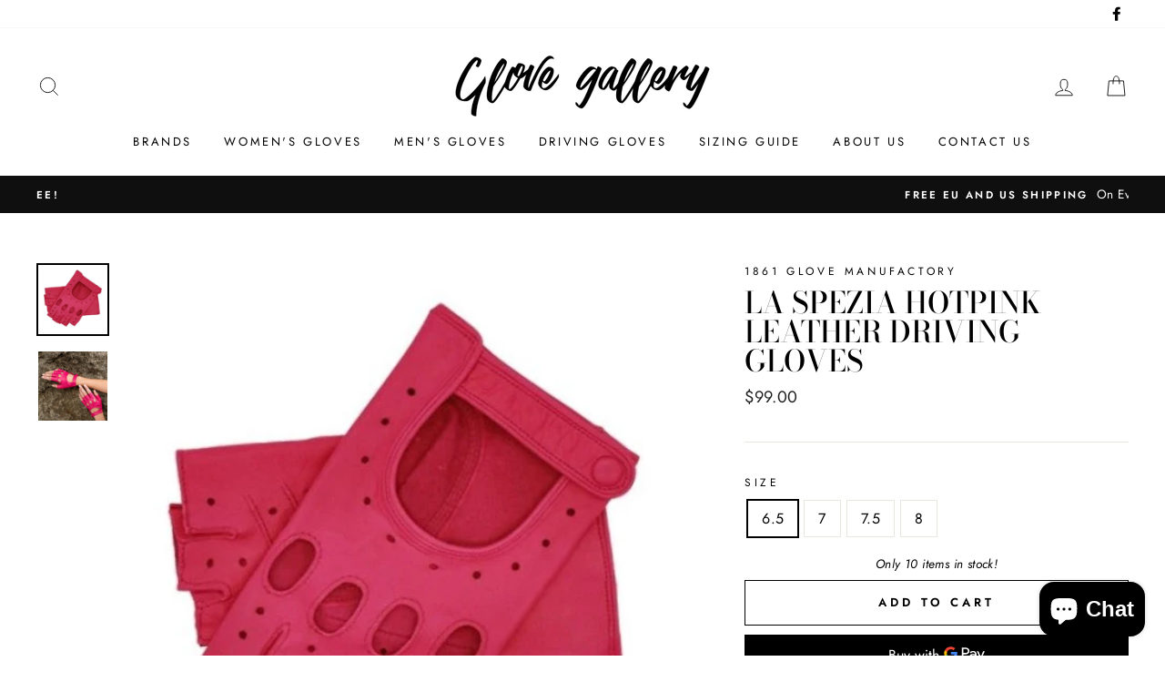

--- FILE ---
content_type: text/html; charset=utf-8
request_url: https://glovegallery.com/en-mx/products/la-spezia-hotpink-leather-driving-gloves-for-women
body_size: 33522
content:
<!doctype html>
<html class="no-js" lang="en">
<head>

  <meta name="google-site-verification" content="Ep7JSrhhm7FPmV9zAsoPkCij0EhebvmQQ8lAe6if4Yc" />
  <meta charset="utf-8">
  <meta http-equiv="X-UA-Compatible" content="IE=edge,chrome=1">
  <meta name="viewport" content="width=device-width,initial-scale=1">
  <meta name="theme-color" content="#111111">
  <link rel="canonical" href="https://glovegallery.com/en-mx/products/la-spezia-hotpink-leather-driving-gloves-for-women">
  <meta name="format-detection" content="telephone=no"><link rel="shortcut icon" href="//glovegallery.com/cdn/shop/files/GloveGallery_favicon_32x32_3_32x32.png?v=1614352596" type="image/png" />
  <title>La Spezia Hotpink Leather Driving Gloves
&ndash; Glove Gallery
</title><meta name="description" content="Spice up your favorite looks with a stylish pair of fingerless driving gloves. The buttery soft Italian nappa is left unlined for breathability making the gloves suitable to wear from spring to winter. Cut and sewn by leather artisans in Pecs, Hungary.For more than 160 years the city of Pécs has maintained its status a"><meta property="og:site_name" content="Glove Gallery">
  <meta property="og:url" content="https://glovegallery.com/en-mx/products/la-spezia-hotpink-leather-driving-gloves-for-women">
  <meta property="og:title" content="La Spezia Hotpink Leather Driving Gloves">
  <meta property="og:type" content="product">
  <meta property="og:description" content="Spice up your favorite looks with a stylish pair of fingerless driving gloves. The buttery soft Italian nappa is left unlined for breathability making the gloves suitable to wear from spring to winter. Cut and sewn by leather artisans in Pecs, Hungary.For more than 160 years the city of Pécs has maintained its status a"><meta property="og:price:amount" content="99.00">
    <meta property="og:price:currency" content="USD"><meta property="og:image" content="http://glovegallery.com/cdn/shop/files/wdn-0051-zsu-pinks_1200x630.jpg?v=1709113079"><meta property="og:image" content="http://glovegallery.com/cdn/shop/files/Imazsfoto_1861_WDN-0051_0026_HOTPINK_1200x630.jpg?v=1709113065">
  <meta property="og:image:secure_url" content="https://glovegallery.com/cdn/shop/files/wdn-0051-zsu-pinks_1200x630.jpg?v=1709113079"><meta property="og:image:secure_url" content="https://glovegallery.com/cdn/shop/files/Imazsfoto_1861_WDN-0051_0026_HOTPINK_1200x630.jpg?v=1709113065">
  <meta name="twitter:site" content="@">
  <meta name="twitter:card" content="summary_large_image">
  <meta name="twitter:title" content="La Spezia Hotpink Leather Driving Gloves">
  <meta name="twitter:description" content="Spice up your favorite looks with a stylish pair of fingerless driving gloves. The buttery soft Italian nappa is left unlined for breathability making the gloves suitable to wear from spring to winter. Cut and sewn by leather artisans in Pecs, Hungary.For more than 160 years the city of Pécs has maintained its status a">


  <style data-shopify>
  @font-face {
  font-family: "Bodoni Moda";
  font-weight: 500;
  font-style: normal;
  src: url("//glovegallery.com/cdn/fonts/bodoni_moda/bodonimoda_n5.36d0da1db617c453fb46e8089790ab6dc72c2356.woff2") format("woff2"),
       url("//glovegallery.com/cdn/fonts/bodoni_moda/bodonimoda_n5.40f612bab009769f87511096f185d9228ad3baa3.woff") format("woff");
}

  @font-face {
  font-family: Jost;
  font-weight: 400;
  font-style: normal;
  src: url("//glovegallery.com/cdn/fonts/jost/jost_n4.d47a1b6347ce4a4c9f437608011273009d91f2b7.woff2") format("woff2"),
       url("//glovegallery.com/cdn/fonts/jost/jost_n4.791c46290e672b3f85c3d1c651ef2efa3819eadd.woff") format("woff");
}


  @font-face {
  font-family: Jost;
  font-weight: 600;
  font-style: normal;
  src: url("//glovegallery.com/cdn/fonts/jost/jost_n6.ec1178db7a7515114a2d84e3dd680832b7af8b99.woff2") format("woff2"),
       url("//glovegallery.com/cdn/fonts/jost/jost_n6.b1178bb6bdd3979fef38e103a3816f6980aeaff9.woff") format("woff");
}

  @font-face {
  font-family: Jost;
  font-weight: 400;
  font-style: italic;
  src: url("//glovegallery.com/cdn/fonts/jost/jost_i4.b690098389649750ada222b9763d55796c5283a5.woff2") format("woff2"),
       url("//glovegallery.com/cdn/fonts/jost/jost_i4.fd766415a47e50b9e391ae7ec04e2ae25e7e28b0.woff") format("woff");
}

  @font-face {
  font-family: Jost;
  font-weight: 600;
  font-style: italic;
  src: url("//glovegallery.com/cdn/fonts/jost/jost_i6.9af7e5f39e3a108c08f24047a4276332d9d7b85e.woff2") format("woff2"),
       url("//glovegallery.com/cdn/fonts/jost/jost_i6.2bf310262638f998ed206777ce0b9a3b98b6fe92.woff") format("woff");
}

</style>

  <link href="//glovegallery.com/cdn/shop/t/5/assets/theme.scss.css?v=162391466839681705431759259724" rel="stylesheet" type="text/css" media="all" />

  <style data-shopify>
    .collection-item__title {
      font-size: 14.4px;
    }

    @media screen and (min-width: 769px) {
      .collection-item__title {
        font-size: 18px;
      }
    }
  </style>

  <script>
    document.documentElement.className = document.documentElement.className.replace('no-js', 'js');

    window.theme = window.theme || {};
    theme.strings = {
      addToCart: "Add to cart",
      soldOut: "Sold Out",
      unavailable: "Unavailable",
      stockLabel: "Only [count] items in stock!",
      willNotShipUntil: "Will not ship until [date]",
      willBeInStockAfter: "Will be in stock after [date]",
      waitingForStock: "Inventory on the way",
      savePrice: "Save [saved_amount]",
      cartEmpty: "Your cart is currently empty.",
      cartTermsConfirmation: "You must agree with the terms and conditions of sales to check out"
    };
    theme.settings = {
      dynamicVariantsEnable: true,
      dynamicVariantType: "button",
      cartType: "drawer",
      currenciesEnabled: false,
      nativeMultiCurrency: 1 > 1 ? true : false,
      moneyFormat: "${{amount}}",
      saveType: "dollar",
      recentlyViewedEnabled: false,
      inventoryThreshold: 10,
      quickView: true,
      themeName: 'Impulse',
      themeVersion: "2.4.0"
    };
  </script>

  <script>window.performance && window.performance.mark && window.performance.mark('shopify.content_for_header.start');</script><meta name="google-site-verification" content="vELctcHV5AaVTn0nVVpey77DWHLNuAWoLw1jAi6VBp0">
<meta name="google-site-verification" content="vELctcHV5AaVTn0nVVpey77DWHLNuAWoLw1jAi6VBp0">
<meta name="facebook-domain-verification" content="3c0r395tmvh48mt1xe8uyg4jfhzx0n">
<meta id="shopify-digital-wallet" name="shopify-digital-wallet" content="/3196715120/digital_wallets/dialog">
<link rel="alternate" hreflang="x-default" href="https://glovegallery.com/products/la-spezia-hotpink-leather-driving-gloves-for-women">
<link rel="alternate" hreflang="en" href="https://glovegallery.com/products/la-spezia-hotpink-leather-driving-gloves-for-women">
<link rel="alternate" hreflang="en-AU" href="https://glovegallery.com/en-au/products/la-spezia-hotpink-leather-driving-gloves-for-women">
<link rel="alternate" hreflang="en-AT" href="https://glovegallery.com/en-at/products/la-spezia-hotpink-leather-driving-gloves-for-women">
<link rel="alternate" hreflang="en-BE" href="https://glovegallery.com/en-be/products/la-spezia-hotpink-leather-driving-gloves-for-women">
<link rel="alternate" hreflang="en-CA" href="https://glovegallery.com/en-ca/products/la-spezia-hotpink-leather-driving-gloves-for-women">
<link rel="alternate" hreflang="en-CN" href="https://glovegallery.com/en-cn/products/la-spezia-hotpink-leather-driving-gloves-for-women">
<link rel="alternate" hreflang="en-DK" href="https://glovegallery.com/en-dk/products/la-spezia-hotpink-leather-driving-gloves-for-women">
<link rel="alternate" hreflang="en-FR" href="https://glovegallery.com/en-fr/products/la-spezia-hotpink-leather-driving-gloves-for-women">
<link rel="alternate" hreflang="en-DE" href="https://glovegallery.com/en-de/products/la-spezia-hotpink-leather-driving-gloves-for-women">
<link rel="alternate" hreflang="en-HK" href="https://glovegallery.com/en-hk/products/la-spezia-hotpink-leather-driving-gloves-for-women">
<link rel="alternate" hreflang="en-IN" href="https://glovegallery.com/en-in/products/la-spezia-hotpink-leather-driving-gloves-for-women">
<link rel="alternate" hreflang="en-IE" href="https://glovegallery.com/en-ie/products/la-spezia-hotpink-leather-driving-gloves-for-women">
<link rel="alternate" hreflang="en-IL" href="https://glovegallery.com/en-il/products/la-spezia-hotpink-leather-driving-gloves-for-women">
<link rel="alternate" hreflang="en-IT" href="https://glovegallery.com/en-it/products/la-spezia-hotpink-leather-driving-gloves-for-women">
<link rel="alternate" hreflang="en-JP" href="https://glovegallery.com/en-jp/products/la-spezia-hotpink-leather-driving-gloves-for-women">
<link rel="alternate" hreflang="en-LB" href="https://glovegallery.com/en-lb/products/la-spezia-hotpink-leather-driving-gloves-for-women">
<link rel="alternate" hreflang="en-MX" href="https://glovegallery.com/en-mx/products/la-spezia-hotpink-leather-driving-gloves-for-women">
<link rel="alternate" hreflang="en-NL" href="https://glovegallery.com/en-nl/products/la-spezia-hotpink-leather-driving-gloves-for-women">
<link rel="alternate" hreflang="en-NZ" href="https://glovegallery.com/en-nz/products/la-spezia-hotpink-leather-driving-gloves-for-women">
<link rel="alternate" hreflang="en-NO" href="https://glovegallery.com/en-no/products/la-spezia-hotpink-leather-driving-gloves-for-women">
<link rel="alternate" hreflang="en-SA" href="https://glovegallery.com/en-sa/products/la-spezia-hotpink-leather-driving-gloves-for-women">
<link rel="alternate" hreflang="en-SG" href="https://glovegallery.com/en-sg/products/la-spezia-hotpink-leather-driving-gloves-for-women">
<link rel="alternate" hreflang="en-KR" href="https://glovegallery.com/en-kr/products/la-spezia-hotpink-leather-driving-gloves-for-women">
<link rel="alternate" hreflang="en-ES" href="https://glovegallery.com/en-es/products/la-spezia-hotpink-leather-driving-gloves-for-women">
<link rel="alternate" hreflang="en-SE" href="https://glovegallery.com/en-se/products/la-spezia-hotpink-leather-driving-gloves-for-women">
<link rel="alternate" hreflang="en-CH" href="https://glovegallery.com/en-ch/products/la-spezia-hotpink-leather-driving-gloves-for-women">
<link rel="alternate" hreflang="en-TW" href="https://glovegallery.com/en-tw/products/la-spezia-hotpink-leather-driving-gloves-for-women">
<link rel="alternate" hreflang="en-AE" href="https://glovegallery.com/en-ae/products/la-spezia-hotpink-leather-driving-gloves-for-women">
<link rel="alternate" hreflang="en-GB" href="https://glovegallery.com/en-gb/products/la-spezia-hotpink-leather-driving-gloves-for-women">
<link rel="alternate" type="application/json+oembed" href="https://glovegallery.com/en-mx/products/la-spezia-hotpink-leather-driving-gloves-for-women.oembed">
<script async="async" src="/checkouts/internal/preloads.js?locale=en-MX"></script>
<script id="shopify-features" type="application/json">{"accessToken":"38db93178012725d186b6e4fa4f19eb3","betas":["rich-media-storefront-analytics"],"domain":"glovegallery.com","predictiveSearch":true,"shopId":3196715120,"locale":"en"}</script>
<script>var Shopify = Shopify || {};
Shopify.shop = "hamerli.myshopify.com";
Shopify.locale = "en";
Shopify.currency = {"active":"USD","rate":"1.0"};
Shopify.country = "MX";
Shopify.theme = {"name":"Impulse","id":79204810840,"schema_name":"Impulse","schema_version":"2.4.0","theme_store_id":857,"role":"main"};
Shopify.theme.handle = "null";
Shopify.theme.style = {"id":null,"handle":null};
Shopify.cdnHost = "glovegallery.com/cdn";
Shopify.routes = Shopify.routes || {};
Shopify.routes.root = "/en-mx/";</script>
<script type="module">!function(o){(o.Shopify=o.Shopify||{}).modules=!0}(window);</script>
<script>!function(o){function n(){var o=[];function n(){o.push(Array.prototype.slice.apply(arguments))}return n.q=o,n}var t=o.Shopify=o.Shopify||{};t.loadFeatures=n(),t.autoloadFeatures=n()}(window);</script>
<script id="shop-js-analytics" type="application/json">{"pageType":"product"}</script>
<script defer="defer" async type="module" src="//glovegallery.com/cdn/shopifycloud/shop-js/modules/v2/client.init-shop-cart-sync_BApSsMSl.en.esm.js"></script>
<script defer="defer" async type="module" src="//glovegallery.com/cdn/shopifycloud/shop-js/modules/v2/chunk.common_CBoos6YZ.esm.js"></script>
<script type="module">
  await import("//glovegallery.com/cdn/shopifycloud/shop-js/modules/v2/client.init-shop-cart-sync_BApSsMSl.en.esm.js");
await import("//glovegallery.com/cdn/shopifycloud/shop-js/modules/v2/chunk.common_CBoos6YZ.esm.js");

  window.Shopify.SignInWithShop?.initShopCartSync?.({"fedCMEnabled":true,"windoidEnabled":true});

</script>
<script>(function() {
  var isLoaded = false;
  function asyncLoad() {
    if (isLoaded) return;
    isLoaded = true;
    var urls = ["https:\/\/cdn.weglot.com\/weglot_script_tag.js?shop=hamerli.myshopify.com","\/\/cdn.shopify.com\/proxy\/983e1ba838f352fb128c2d4d618a3fb3cff2159c3b5ddf41d60a34a60e820b6d\/api.goaffpro.com\/loader.js?shop=hamerli.myshopify.com\u0026sp-cache-control=cHVibGljLCBtYXgtYWdlPTkwMA","https:\/\/static.shareasale.com\/json\/shopify\/deduplication.js?shop=hamerli.myshopify.com","https:\/\/static.shareasale.com\/json\/shopify\/shareasale-tracking.js?sasmid=134611\u0026ssmtid=19038\u0026shop=hamerli.myshopify.com","https:\/\/api.socialsnowball.io\/js\/referral.js?shop=hamerli.myshopify.com","https:\/\/cdn.shopify.com\/s\/files\/1\/0031\/9671\/5120\/t\/5\/assets\/pop_3196715120.js?v=1695562075\u0026shop=hamerli.myshopify.com","https:\/\/cdn.etsy.reputon.com\/assets\/widget.js?shop=hamerli.myshopify.com"];
    for (var i = 0; i < urls.length; i++) {
      var s = document.createElement('script');
      s.type = 'text/javascript';
      s.async = true;
      s.src = urls[i];
      var x = document.getElementsByTagName('script')[0];
      x.parentNode.insertBefore(s, x);
    }
  };
  if(window.attachEvent) {
    window.attachEvent('onload', asyncLoad);
  } else {
    window.addEventListener('load', asyncLoad, false);
  }
})();</script>
<script id="__st">var __st={"a":3196715120,"offset":3600,"reqid":"1ad6fff4-dfdc-4e05-924a-02624ab803e2-1768915818","pageurl":"glovegallery.com\/en-mx\/products\/la-spezia-hotpink-leather-driving-gloves-for-women","u":"58ca336ffd8a","p":"product","rtyp":"product","rid":9051844870467};</script>
<script>window.ShopifyPaypalV4VisibilityTracking = true;</script>
<script id="captcha-bootstrap">!function(){'use strict';const t='contact',e='account',n='new_comment',o=[[t,t],['blogs',n],['comments',n],[t,'customer']],c=[[e,'customer_login'],[e,'guest_login'],[e,'recover_customer_password'],[e,'create_customer']],r=t=>t.map((([t,e])=>`form[action*='/${t}']:not([data-nocaptcha='true']) input[name='form_type'][value='${e}']`)).join(','),a=t=>()=>t?[...document.querySelectorAll(t)].map((t=>t.form)):[];function s(){const t=[...o],e=r(t);return a(e)}const i='password',u='form_key',d=['recaptcha-v3-token','g-recaptcha-response','h-captcha-response',i],f=()=>{try{return window.sessionStorage}catch{return}},m='__shopify_v',_=t=>t.elements[u];function p(t,e,n=!1){try{const o=window.sessionStorage,c=JSON.parse(o.getItem(e)),{data:r}=function(t){const{data:e,action:n}=t;return t[m]||n?{data:e,action:n}:{data:t,action:n}}(c);for(const[e,n]of Object.entries(r))t.elements[e]&&(t.elements[e].value=n);n&&o.removeItem(e)}catch(o){console.error('form repopulation failed',{error:o})}}const l='form_type',E='cptcha';function T(t){t.dataset[E]=!0}const w=window,h=w.document,L='Shopify',v='ce_forms',y='captcha';let A=!1;((t,e)=>{const n=(g='f06e6c50-85a8-45c8-87d0-21a2b65856fe',I='https://cdn.shopify.com/shopifycloud/storefront-forms-hcaptcha/ce_storefront_forms_captcha_hcaptcha.v1.5.2.iife.js',D={infoText:'Protected by hCaptcha',privacyText:'Privacy',termsText:'Terms'},(t,e,n)=>{const o=w[L][v],c=o.bindForm;if(c)return c(t,g,e,D).then(n);var r;o.q.push([[t,g,e,D],n]),r=I,A||(h.body.append(Object.assign(h.createElement('script'),{id:'captcha-provider',async:!0,src:r})),A=!0)});var g,I,D;w[L]=w[L]||{},w[L][v]=w[L][v]||{},w[L][v].q=[],w[L][y]=w[L][y]||{},w[L][y].protect=function(t,e){n(t,void 0,e),T(t)},Object.freeze(w[L][y]),function(t,e,n,w,h,L){const[v,y,A,g]=function(t,e,n){const i=e?o:[],u=t?c:[],d=[...i,...u],f=r(d),m=r(i),_=r(d.filter((([t,e])=>n.includes(e))));return[a(f),a(m),a(_),s()]}(w,h,L),I=t=>{const e=t.target;return e instanceof HTMLFormElement?e:e&&e.form},D=t=>v().includes(t);t.addEventListener('submit',(t=>{const e=I(t);if(!e)return;const n=D(e)&&!e.dataset.hcaptchaBound&&!e.dataset.recaptchaBound,o=_(e),c=g().includes(e)&&(!o||!o.value);(n||c)&&t.preventDefault(),c&&!n&&(function(t){try{if(!f())return;!function(t){const e=f();if(!e)return;const n=_(t);if(!n)return;const o=n.value;o&&e.removeItem(o)}(t);const e=Array.from(Array(32),(()=>Math.random().toString(36)[2])).join('');!function(t,e){_(t)||t.append(Object.assign(document.createElement('input'),{type:'hidden',name:u})),t.elements[u].value=e}(t,e),function(t,e){const n=f();if(!n)return;const o=[...t.querySelectorAll(`input[type='${i}']`)].map((({name:t})=>t)),c=[...d,...o],r={};for(const[a,s]of new FormData(t).entries())c.includes(a)||(r[a]=s);n.setItem(e,JSON.stringify({[m]:1,action:t.action,data:r}))}(t,e)}catch(e){console.error('failed to persist form',e)}}(e),e.submit())}));const S=(t,e)=>{t&&!t.dataset[E]&&(n(t,e.some((e=>e===t))),T(t))};for(const o of['focusin','change'])t.addEventListener(o,(t=>{const e=I(t);D(e)&&S(e,y())}));const B=e.get('form_key'),M=e.get(l),P=B&&M;t.addEventListener('DOMContentLoaded',(()=>{const t=y();if(P)for(const e of t)e.elements[l].value===M&&p(e,B);[...new Set([...A(),...v().filter((t=>'true'===t.dataset.shopifyCaptcha))])].forEach((e=>S(e,t)))}))}(h,new URLSearchParams(w.location.search),n,t,e,['guest_login'])})(!0,!0)}();</script>
<script integrity="sha256-4kQ18oKyAcykRKYeNunJcIwy7WH5gtpwJnB7kiuLZ1E=" data-source-attribution="shopify.loadfeatures" defer="defer" src="//glovegallery.com/cdn/shopifycloud/storefront/assets/storefront/load_feature-a0a9edcb.js" crossorigin="anonymous"></script>
<script data-source-attribution="shopify.dynamic_checkout.dynamic.init">var Shopify=Shopify||{};Shopify.PaymentButton=Shopify.PaymentButton||{isStorefrontPortableWallets:!0,init:function(){window.Shopify.PaymentButton.init=function(){};var t=document.createElement("script");t.src="https://glovegallery.com/cdn/shopifycloud/portable-wallets/latest/portable-wallets.en.js",t.type="module",document.head.appendChild(t)}};
</script>
<script data-source-attribution="shopify.dynamic_checkout.buyer_consent">
  function portableWalletsHideBuyerConsent(e){var t=document.getElementById("shopify-buyer-consent"),n=document.getElementById("shopify-subscription-policy-button");t&&n&&(t.classList.add("hidden"),t.setAttribute("aria-hidden","true"),n.removeEventListener("click",e))}function portableWalletsShowBuyerConsent(e){var t=document.getElementById("shopify-buyer-consent"),n=document.getElementById("shopify-subscription-policy-button");t&&n&&(t.classList.remove("hidden"),t.removeAttribute("aria-hidden"),n.addEventListener("click",e))}window.Shopify?.PaymentButton&&(window.Shopify.PaymentButton.hideBuyerConsent=portableWalletsHideBuyerConsent,window.Shopify.PaymentButton.showBuyerConsent=portableWalletsShowBuyerConsent);
</script>
<script>
  function portableWalletsCleanup(e){e&&e.src&&console.error("Failed to load portable wallets script "+e.src);var t=document.querySelectorAll("shopify-accelerated-checkout .shopify-payment-button__skeleton, shopify-accelerated-checkout-cart .wallet-cart-button__skeleton"),e=document.getElementById("shopify-buyer-consent");for(let e=0;e<t.length;e++)t[e].remove();e&&e.remove()}function portableWalletsNotLoadedAsModule(e){e instanceof ErrorEvent&&"string"==typeof e.message&&e.message.includes("import.meta")&&"string"==typeof e.filename&&e.filename.includes("portable-wallets")&&(window.removeEventListener("error",portableWalletsNotLoadedAsModule),window.Shopify.PaymentButton.failedToLoad=e,"loading"===document.readyState?document.addEventListener("DOMContentLoaded",window.Shopify.PaymentButton.init):window.Shopify.PaymentButton.init())}window.addEventListener("error",portableWalletsNotLoadedAsModule);
</script>

<script type="module" src="https://glovegallery.com/cdn/shopifycloud/portable-wallets/latest/portable-wallets.en.js" onError="portableWalletsCleanup(this)" crossorigin="anonymous"></script>
<script nomodule>
  document.addEventListener("DOMContentLoaded", portableWalletsCleanup);
</script>

<link id="shopify-accelerated-checkout-styles" rel="stylesheet" media="screen" href="https://glovegallery.com/cdn/shopifycloud/portable-wallets/latest/accelerated-checkout-backwards-compat.css" crossorigin="anonymous">
<style id="shopify-accelerated-checkout-cart">
        #shopify-buyer-consent {
  margin-top: 1em;
  display: inline-block;
  width: 100%;
}

#shopify-buyer-consent.hidden {
  display: none;
}

#shopify-subscription-policy-button {
  background: none;
  border: none;
  padding: 0;
  text-decoration: underline;
  font-size: inherit;
  cursor: pointer;
}

#shopify-subscription-policy-button::before {
  box-shadow: none;
}

      </style>

<script>window.performance && window.performance.mark && window.performance.mark('shopify.content_for_header.end');</script>

  <script src="//glovegallery.com/cdn/shop/t/5/assets/vendor-scripts-v4.js" defer="defer"></script>

  

  <script src="//glovegallery.com/cdn/shop/t/5/assets/theme.js?v=134853056243612335431572989958" defer="defer"></script><!-- Global site tag (gtag.js) - Google Analytics -->
  <script async src="https://www.googletagmanager.com/gtag/js?id=G-4WBJJJ9Y11"></script>
  <script async src="https://www.googletagmanager.com/gtag/js?id=GT-NC8BFVQ"></script>
  <script>
    window.dataLayer = window.dataLayer || [];
    function gtag(){dataLayer.push(arguments);}
    gtag('js', new Date());
    gtag('config', 'G-4WBJJJ9Y11');
    gtag('config', 'GT-NC8BFVQ');
  </script>
  
  <!-- Hotjar Tracking Code for https://glovegallery.com -->
  <script>
      (function(h,o,t,j,a,r){
          h.hj=h.hj||function(){(h.hj.q=h.hj.q||[]).push(arguments)};
          h._hjSettings={hjid:1582924,hjsv:6};
          a=o.getElementsByTagName('head')[0];
          r=o.createElement('script');r.async=1;
          r.src=t+h._hjSettings.hjid+j+h._hjSettings.hjsv;
          a.appendChild(r);
      })(window,document,'https://static.hotjar.com/c/hotjar-','.js?sv=');
  </script>  
  
  <!-- <script type="text/javascript" src="//downloads.mailchimp.com/js/signup-forms/popup/unique-methods/embed.js" data-dojo-config="usePlainJson: true, isDebug: false"></script><script type="text/javascript">window.dojoRequire(["mojo/signup-forms/Loader"], function(L) { L.start({"baseUrl":"mc.us4.list-manage.com","uuid":"579dd4978fc6a6ff21641b788","lid":"fd70286678","uniqueMethods":true}) })</script> -->
  
<link rel="alternate" hreflang="en" href="https://glovegallery.com/en-mx/products/la-spezia-hotpink-leather-driving-gloves-for-women">
<link rel="alternate" hreflang="hu" href="https://glovegallery.com/a/l/hu/en-mx/products/la-spezia-hotpink-leather-driving-gloves-for-women">
    

<!--Start Weglot Script-->
<script src="//cdn.weglot.com/weglot.min.js"></script>
<script id="has-script-tags">Weglot.initialize({ api_key:"wg_3d13c415efd0e303d4b47e5e05532ad30" });</script>
<!--End Weglot Script-->

<script>  (function(f, a, s, h, i, o, n) {f['GlamiTrackerObject'] = i;  f[i]=f[i]||function(){(f[i].q=f[i].q||[]).push(arguments)};o=a.createElement(s),  n=a.getElementsByTagName(s)[0];o.async=1;o.src=h;n.parentNode.insertBefore(o,n)  })(window, document, 'script', '//www.glami.de/js/compiled/pt.js', 'glami');  glami('create', '08b713c79ad50506627188abd6a263cc', 'de');  glami('track', 'PageView');var currentVariantId = window.location.search.includes('variant')?      window.location.search.split('variant=')[1] :       "47952502128963";        glami('track', 'ViewContent', {      content_type: 'product',      item_ids: [currentVariantId]    });window.onload = function() {      document.querySelector('[name=add]').addEventListener('click', function() {        var variantId = window.location.search.includes('variant')?          window.location.search.split('variant=')[1]:          "47952502128963";        glami('track', 'AddToCart', {          item_ids: [variantId],          product_names: 'La Spezia Hotpink Leather Driving Gloves',          value: 99.00,          currency: 'USD'        });      })    }</script>  

<script src="https://cdn.shopify.com/extensions/1aff304a-11ec-47a0-aee1-7f4ae56792d4/tydal-popups-email-pop-ups-4/assets/pop-app-embed.js" type="text/javascript" defer="defer"></script>
<script src="https://cdn.shopify.com/extensions/e4b3a77b-20c9-4161-b1bb-deb87046128d/inbox-1253/assets/inbox-chat-loader.js" type="text/javascript" defer="defer"></script>
<link href="https://monorail-edge.shopifysvc.com" rel="dns-prefetch">
<script>(function(){if ("sendBeacon" in navigator && "performance" in window) {try {var session_token_from_headers = performance.getEntriesByType('navigation')[0].serverTiming.find(x => x.name == '_s').description;} catch {var session_token_from_headers = undefined;}var session_cookie_matches = document.cookie.match(/_shopify_s=([^;]*)/);var session_token_from_cookie = session_cookie_matches && session_cookie_matches.length === 2 ? session_cookie_matches[1] : "";var session_token = session_token_from_headers || session_token_from_cookie || "";function handle_abandonment_event(e) {var entries = performance.getEntries().filter(function(entry) {return /monorail-edge.shopifysvc.com/.test(entry.name);});if (!window.abandonment_tracked && entries.length === 0) {window.abandonment_tracked = true;var currentMs = Date.now();var navigation_start = performance.timing.navigationStart;var payload = {shop_id: 3196715120,url: window.location.href,navigation_start,duration: currentMs - navigation_start,session_token,page_type: "product"};window.navigator.sendBeacon("https://monorail-edge.shopifysvc.com/v1/produce", JSON.stringify({schema_id: "online_store_buyer_site_abandonment/1.1",payload: payload,metadata: {event_created_at_ms: currentMs,event_sent_at_ms: currentMs}}));}}window.addEventListener('pagehide', handle_abandonment_event);}}());</script>
<script id="web-pixels-manager-setup">(function e(e,d,r,n,o){if(void 0===o&&(o={}),!Boolean(null===(a=null===(i=window.Shopify)||void 0===i?void 0:i.analytics)||void 0===a?void 0:a.replayQueue)){var i,a;window.Shopify=window.Shopify||{};var t=window.Shopify;t.analytics=t.analytics||{};var s=t.analytics;s.replayQueue=[],s.publish=function(e,d,r){return s.replayQueue.push([e,d,r]),!0};try{self.performance.mark("wpm:start")}catch(e){}var l=function(){var e={modern:/Edge?\/(1{2}[4-9]|1[2-9]\d|[2-9]\d{2}|\d{4,})\.\d+(\.\d+|)|Firefox\/(1{2}[4-9]|1[2-9]\d|[2-9]\d{2}|\d{4,})\.\d+(\.\d+|)|Chrom(ium|e)\/(9{2}|\d{3,})\.\d+(\.\d+|)|(Maci|X1{2}).+ Version\/(15\.\d+|(1[6-9]|[2-9]\d|\d{3,})\.\d+)([,.]\d+|)( \(\w+\)|)( Mobile\/\w+|) Safari\/|Chrome.+OPR\/(9{2}|\d{3,})\.\d+\.\d+|(CPU[ +]OS|iPhone[ +]OS|CPU[ +]iPhone|CPU IPhone OS|CPU iPad OS)[ +]+(15[._]\d+|(1[6-9]|[2-9]\d|\d{3,})[._]\d+)([._]\d+|)|Android:?[ /-](13[3-9]|1[4-9]\d|[2-9]\d{2}|\d{4,})(\.\d+|)(\.\d+|)|Android.+Firefox\/(13[5-9]|1[4-9]\d|[2-9]\d{2}|\d{4,})\.\d+(\.\d+|)|Android.+Chrom(ium|e)\/(13[3-9]|1[4-9]\d|[2-9]\d{2}|\d{4,})\.\d+(\.\d+|)|SamsungBrowser\/([2-9]\d|\d{3,})\.\d+/,legacy:/Edge?\/(1[6-9]|[2-9]\d|\d{3,})\.\d+(\.\d+|)|Firefox\/(5[4-9]|[6-9]\d|\d{3,})\.\d+(\.\d+|)|Chrom(ium|e)\/(5[1-9]|[6-9]\d|\d{3,})\.\d+(\.\d+|)([\d.]+$|.*Safari\/(?![\d.]+ Edge\/[\d.]+$))|(Maci|X1{2}).+ Version\/(10\.\d+|(1[1-9]|[2-9]\d|\d{3,})\.\d+)([,.]\d+|)( \(\w+\)|)( Mobile\/\w+|) Safari\/|Chrome.+OPR\/(3[89]|[4-9]\d|\d{3,})\.\d+\.\d+|(CPU[ +]OS|iPhone[ +]OS|CPU[ +]iPhone|CPU IPhone OS|CPU iPad OS)[ +]+(10[._]\d+|(1[1-9]|[2-9]\d|\d{3,})[._]\d+)([._]\d+|)|Android:?[ /-](13[3-9]|1[4-9]\d|[2-9]\d{2}|\d{4,})(\.\d+|)(\.\d+|)|Mobile Safari.+OPR\/([89]\d|\d{3,})\.\d+\.\d+|Android.+Firefox\/(13[5-9]|1[4-9]\d|[2-9]\d{2}|\d{4,})\.\d+(\.\d+|)|Android.+Chrom(ium|e)\/(13[3-9]|1[4-9]\d|[2-9]\d{2}|\d{4,})\.\d+(\.\d+|)|Android.+(UC? ?Browser|UCWEB|U3)[ /]?(15\.([5-9]|\d{2,})|(1[6-9]|[2-9]\d|\d{3,})\.\d+)\.\d+|SamsungBrowser\/(5\.\d+|([6-9]|\d{2,})\.\d+)|Android.+MQ{2}Browser\/(14(\.(9|\d{2,})|)|(1[5-9]|[2-9]\d|\d{3,})(\.\d+|))(\.\d+|)|K[Aa][Ii]OS\/(3\.\d+|([4-9]|\d{2,})\.\d+)(\.\d+|)/},d=e.modern,r=e.legacy,n=navigator.userAgent;return n.match(d)?"modern":n.match(r)?"legacy":"unknown"}(),u="modern"===l?"modern":"legacy",c=(null!=n?n:{modern:"",legacy:""})[u],f=function(e){return[e.baseUrl,"/wpm","/b",e.hashVersion,"modern"===e.buildTarget?"m":"l",".js"].join("")}({baseUrl:d,hashVersion:r,buildTarget:u}),m=function(e){var d=e.version,r=e.bundleTarget,n=e.surface,o=e.pageUrl,i=e.monorailEndpoint;return{emit:function(e){var a=e.status,t=e.errorMsg,s=(new Date).getTime(),l=JSON.stringify({metadata:{event_sent_at_ms:s},events:[{schema_id:"web_pixels_manager_load/3.1",payload:{version:d,bundle_target:r,page_url:o,status:a,surface:n,error_msg:t},metadata:{event_created_at_ms:s}}]});if(!i)return console&&console.warn&&console.warn("[Web Pixels Manager] No Monorail endpoint provided, skipping logging."),!1;try{return self.navigator.sendBeacon.bind(self.navigator)(i,l)}catch(e){}var u=new XMLHttpRequest;try{return u.open("POST",i,!0),u.setRequestHeader("Content-Type","text/plain"),u.send(l),!0}catch(e){return console&&console.warn&&console.warn("[Web Pixels Manager] Got an unhandled error while logging to Monorail."),!1}}}}({version:r,bundleTarget:l,surface:e.surface,pageUrl:self.location.href,monorailEndpoint:e.monorailEndpoint});try{o.browserTarget=l,function(e){var d=e.src,r=e.async,n=void 0===r||r,o=e.onload,i=e.onerror,a=e.sri,t=e.scriptDataAttributes,s=void 0===t?{}:t,l=document.createElement("script"),u=document.querySelector("head"),c=document.querySelector("body");if(l.async=n,l.src=d,a&&(l.integrity=a,l.crossOrigin="anonymous"),s)for(var f in s)if(Object.prototype.hasOwnProperty.call(s,f))try{l.dataset[f]=s[f]}catch(e){}if(o&&l.addEventListener("load",o),i&&l.addEventListener("error",i),u)u.appendChild(l);else{if(!c)throw new Error("Did not find a head or body element to append the script");c.appendChild(l)}}({src:f,async:!0,onload:function(){if(!function(){var e,d;return Boolean(null===(d=null===(e=window.Shopify)||void 0===e?void 0:e.analytics)||void 0===d?void 0:d.initialized)}()){var d=window.webPixelsManager.init(e)||void 0;if(d){var r=window.Shopify.analytics;r.replayQueue.forEach((function(e){var r=e[0],n=e[1],o=e[2];d.publishCustomEvent(r,n,o)})),r.replayQueue=[],r.publish=d.publishCustomEvent,r.visitor=d.visitor,r.initialized=!0}}},onerror:function(){return m.emit({status:"failed",errorMsg:"".concat(f," has failed to load")})},sri:function(e){var d=/^sha384-[A-Za-z0-9+/=]+$/;return"string"==typeof e&&d.test(e)}(c)?c:"",scriptDataAttributes:o}),m.emit({status:"loading"})}catch(e){m.emit({status:"failed",errorMsg:(null==e?void 0:e.message)||"Unknown error"})}}})({shopId: 3196715120,storefrontBaseUrl: "https://glovegallery.com",extensionsBaseUrl: "https://extensions.shopifycdn.com/cdn/shopifycloud/web-pixels-manager",monorailEndpoint: "https://monorail-edge.shopifysvc.com/unstable/produce_batch",surface: "storefront-renderer",enabledBetaFlags: ["2dca8a86"],webPixelsConfigList: [{"id":"2251653443","configuration":"{\"shop\":\"hamerli.myshopify.com\",\"cookie_duration\":\"2592000\"}","eventPayloadVersion":"v1","runtimeContext":"STRICT","scriptVersion":"a2e7513c3708f34b1f617d7ce88f9697","type":"APP","apiClientId":2744533,"privacyPurposes":["ANALYTICS","MARKETING"],"dataSharingAdjustments":{"protectedCustomerApprovalScopes":["read_customer_address","read_customer_email","read_customer_name","read_customer_personal_data","read_customer_phone"]}},{"id":"2235760963","configuration":"{\"masterTagID\":\"19038\",\"merchantID\":\"134611\",\"appPath\":\"https:\/\/daedalus.shareasale.com\",\"storeID\":\"NaN\",\"xTypeMode\":\"NaN\",\"xTypeValue\":\"NaN\",\"channelDedup\":\"NaN\"}","eventPayloadVersion":"v1","runtimeContext":"STRICT","scriptVersion":"f300cca684872f2df140f714437af558","type":"APP","apiClientId":4929191,"privacyPurposes":["ANALYTICS","MARKETING"],"dataSharingAdjustments":{"protectedCustomerApprovalScopes":["read_customer_personal_data"]}},{"id":"1084981571","configuration":"{\"config\":\"{\\\"pixel_id\\\":\\\"G-4WBJJJ9Y11\\\",\\\"target_country\\\":\\\"US\\\",\\\"gtag_events\\\":[{\\\"type\\\":\\\"search\\\",\\\"action_label\\\":[\\\"G-4WBJJJ9Y11\\\",\\\"AW-10835170381\\\/PmVTCMDiiI8DEM2ozq4o\\\"]},{\\\"type\\\":\\\"begin_checkout\\\",\\\"action_label\\\":[\\\"G-4WBJJJ9Y11\\\",\\\"AW-10835170381\\\/qJyFCL3iiI8DEM2ozq4o\\\"]},{\\\"type\\\":\\\"view_item\\\",\\\"action_label\\\":[\\\"G-4WBJJJ9Y11\\\",\\\"AW-10835170381\\\/nJtkCLfiiI8DEM2ozq4o\\\",\\\"MC-Z4R4E5CM80\\\"]},{\\\"type\\\":\\\"purchase\\\",\\\"action_label\\\":[\\\"G-4WBJJJ9Y11\\\",\\\"AW-10835170381\\\/Uf5uCLTiiI8DEM2ozq4o\\\",\\\"MC-Z4R4E5CM80\\\"]},{\\\"type\\\":\\\"page_view\\\",\\\"action_label\\\":[\\\"G-4WBJJJ9Y11\\\",\\\"AW-10835170381\\\/uxtuCLHiiI8DEM2ozq4o\\\",\\\"MC-Z4R4E5CM80\\\"]},{\\\"type\\\":\\\"add_payment_info\\\",\\\"action_label\\\":[\\\"G-4WBJJJ9Y11\\\",\\\"AW-10835170381\\\/PmHvCMPiiI8DEM2ozq4o\\\"]},{\\\"type\\\":\\\"add_to_cart\\\",\\\"action_label\\\":[\\\"G-4WBJJJ9Y11\\\",\\\"AW-10835170381\\\/eVqKCLriiI8DEM2ozq4o\\\"]}],\\\"enable_monitoring_mode\\\":false}\"}","eventPayloadVersion":"v1","runtimeContext":"OPEN","scriptVersion":"b2a88bafab3e21179ed38636efcd8a93","type":"APP","apiClientId":1780363,"privacyPurposes":[],"dataSharingAdjustments":{"protectedCustomerApprovalScopes":["read_customer_address","read_customer_email","read_customer_name","read_customer_personal_data","read_customer_phone"]}},{"id":"286130499","configuration":"{\"pixel_id\":\"349031083417566\",\"pixel_type\":\"facebook_pixel\",\"metaapp_system_user_token\":\"-\"}","eventPayloadVersion":"v1","runtimeContext":"OPEN","scriptVersion":"ca16bc87fe92b6042fbaa3acc2fbdaa6","type":"APP","apiClientId":2329312,"privacyPurposes":["ANALYTICS","MARKETING","SALE_OF_DATA"],"dataSharingAdjustments":{"protectedCustomerApprovalScopes":["read_customer_address","read_customer_email","read_customer_name","read_customer_personal_data","read_customer_phone"]}},{"id":"158990659","configuration":"{\"tagID\":\"2613191856970\"}","eventPayloadVersion":"v1","runtimeContext":"STRICT","scriptVersion":"18031546ee651571ed29edbe71a3550b","type":"APP","apiClientId":3009811,"privacyPurposes":["ANALYTICS","MARKETING","SALE_OF_DATA"],"dataSharingAdjustments":{"protectedCustomerApprovalScopes":["read_customer_address","read_customer_email","read_customer_name","read_customer_personal_data","read_customer_phone"]}},{"id":"30572867","configuration":"{\"myshopifyDomain\":\"hamerli.myshopify.com\"}","eventPayloadVersion":"v1","runtimeContext":"STRICT","scriptVersion":"23b97d18e2aa74363140dc29c9284e87","type":"APP","apiClientId":2775569,"privacyPurposes":["ANALYTICS","MARKETING","SALE_OF_DATA"],"dataSharingAdjustments":{"protectedCustomerApprovalScopes":["read_customer_address","read_customer_email","read_customer_name","read_customer_phone","read_customer_personal_data"]}},{"id":"166658371","eventPayloadVersion":"v1","runtimeContext":"LAX","scriptVersion":"1","type":"CUSTOM","privacyPurposes":["MARKETING"],"name":"Meta pixel (migrated)"},{"id":"shopify-app-pixel","configuration":"{}","eventPayloadVersion":"v1","runtimeContext":"STRICT","scriptVersion":"0450","apiClientId":"shopify-pixel","type":"APP","privacyPurposes":["ANALYTICS","MARKETING"]},{"id":"shopify-custom-pixel","eventPayloadVersion":"v1","runtimeContext":"LAX","scriptVersion":"0450","apiClientId":"shopify-pixel","type":"CUSTOM","privacyPurposes":["ANALYTICS","MARKETING"]}],isMerchantRequest: false,initData: {"shop":{"name":"Glove Gallery","paymentSettings":{"currencyCode":"USD"},"myshopifyDomain":"hamerli.myshopify.com","countryCode":"HU","storefrontUrl":"https:\/\/glovegallery.com\/en-mx"},"customer":null,"cart":null,"checkout":null,"productVariants":[{"price":{"amount":99.0,"currencyCode":"USD"},"product":{"title":"La Spezia Hotpink Leather Driving Gloves","vendor":"1861 Glove manufactory","id":"9051844870467","untranslatedTitle":"La Spezia Hotpink Leather Driving Gloves","url":"\/en-mx\/products\/la-spezia-hotpink-leather-driving-gloves-for-women","type":"Women's Driving Gloves"},"id":"47952502128963","image":{"src":"\/\/glovegallery.com\/cdn\/shop\/files\/wdn-0051-zsu-pinks.jpg?v=1709113079"},"sku":"WDN-0051 0026-65","title":"6.5","untranslatedTitle":"6.5"},{"price":{"amount":99.0,"currencyCode":"USD"},"product":{"title":"La Spezia Hotpink Leather Driving Gloves","vendor":"1861 Glove manufactory","id":"9051844870467","untranslatedTitle":"La Spezia Hotpink Leather Driving Gloves","url":"\/en-mx\/products\/la-spezia-hotpink-leather-driving-gloves-for-women","type":"Women's Driving Gloves"},"id":"47952502161731","image":{"src":"\/\/glovegallery.com\/cdn\/shop\/files\/wdn-0051-zsu-pinks.jpg?v=1709113079"},"sku":"WDN-0051 0026-7","title":"7","untranslatedTitle":"7"},{"price":{"amount":99.0,"currencyCode":"USD"},"product":{"title":"La Spezia Hotpink Leather Driving Gloves","vendor":"1861 Glove manufactory","id":"9051844870467","untranslatedTitle":"La Spezia Hotpink Leather Driving Gloves","url":"\/en-mx\/products\/la-spezia-hotpink-leather-driving-gloves-for-women","type":"Women's Driving Gloves"},"id":"47952502194499","image":{"src":"\/\/glovegallery.com\/cdn\/shop\/files\/wdn-0051-zsu-pinks.jpg?v=1709113079"},"sku":"WDN-0051 0026-75","title":"7.5","untranslatedTitle":"7.5"},{"price":{"amount":99.0,"currencyCode":"USD"},"product":{"title":"La Spezia Hotpink Leather Driving Gloves","vendor":"1861 Glove manufactory","id":"9051844870467","untranslatedTitle":"La Spezia Hotpink Leather Driving Gloves","url":"\/en-mx\/products\/la-spezia-hotpink-leather-driving-gloves-for-women","type":"Women's Driving Gloves"},"id":"47952502227267","image":{"src":"\/\/glovegallery.com\/cdn\/shop\/files\/wdn-0051-zsu-pinks.jpg?v=1709113079"},"sku":"WDN-0051 0026-8","title":"8","untranslatedTitle":"8"}],"purchasingCompany":null},},"https://glovegallery.com/cdn","fcfee988w5aeb613cpc8e4bc33m6693e112",{"modern":"","legacy":""},{"shopId":"3196715120","storefrontBaseUrl":"https:\/\/glovegallery.com","extensionBaseUrl":"https:\/\/extensions.shopifycdn.com\/cdn\/shopifycloud\/web-pixels-manager","surface":"storefront-renderer","enabledBetaFlags":"[\"2dca8a86\"]","isMerchantRequest":"false","hashVersion":"fcfee988w5aeb613cpc8e4bc33m6693e112","publish":"custom","events":"[[\"page_viewed\",{}],[\"product_viewed\",{\"productVariant\":{\"price\":{\"amount\":99.0,\"currencyCode\":\"USD\"},\"product\":{\"title\":\"La Spezia Hotpink Leather Driving Gloves\",\"vendor\":\"1861 Glove manufactory\",\"id\":\"9051844870467\",\"untranslatedTitle\":\"La Spezia Hotpink Leather Driving Gloves\",\"url\":\"\/en-mx\/products\/la-spezia-hotpink-leather-driving-gloves-for-women\",\"type\":\"Women's Driving Gloves\"},\"id\":\"47952502128963\",\"image\":{\"src\":\"\/\/glovegallery.com\/cdn\/shop\/files\/wdn-0051-zsu-pinks.jpg?v=1709113079\"},\"sku\":\"WDN-0051 0026-65\",\"title\":\"6.5\",\"untranslatedTitle\":\"6.5\"}}]]"});</script><script>
  window.ShopifyAnalytics = window.ShopifyAnalytics || {};
  window.ShopifyAnalytics.meta = window.ShopifyAnalytics.meta || {};
  window.ShopifyAnalytics.meta.currency = 'USD';
  var meta = {"product":{"id":9051844870467,"gid":"gid:\/\/shopify\/Product\/9051844870467","vendor":"1861 Glove manufactory","type":"Women's Driving Gloves","handle":"la-spezia-hotpink-leather-driving-gloves-for-women","variants":[{"id":47952502128963,"price":9900,"name":"La Spezia Hotpink Leather Driving Gloves - 6.5","public_title":"6.5","sku":"WDN-0051 0026-65"},{"id":47952502161731,"price":9900,"name":"La Spezia Hotpink Leather Driving Gloves - 7","public_title":"7","sku":"WDN-0051 0026-7"},{"id":47952502194499,"price":9900,"name":"La Spezia Hotpink Leather Driving Gloves - 7.5","public_title":"7.5","sku":"WDN-0051 0026-75"},{"id":47952502227267,"price":9900,"name":"La Spezia Hotpink Leather Driving Gloves - 8","public_title":"8","sku":"WDN-0051 0026-8"}],"remote":false},"page":{"pageType":"product","resourceType":"product","resourceId":9051844870467,"requestId":"1ad6fff4-dfdc-4e05-924a-02624ab803e2-1768915818"}};
  for (var attr in meta) {
    window.ShopifyAnalytics.meta[attr] = meta[attr];
  }
</script>
<script class="analytics">
  (function () {
    var customDocumentWrite = function(content) {
      var jquery = null;

      if (window.jQuery) {
        jquery = window.jQuery;
      } else if (window.Checkout && window.Checkout.$) {
        jquery = window.Checkout.$;
      }

      if (jquery) {
        jquery('body').append(content);
      }
    };

    var hasLoggedConversion = function(token) {
      if (token) {
        return document.cookie.indexOf('loggedConversion=' + token) !== -1;
      }
      return false;
    }

    var setCookieIfConversion = function(token) {
      if (token) {
        var twoMonthsFromNow = new Date(Date.now());
        twoMonthsFromNow.setMonth(twoMonthsFromNow.getMonth() + 2);

        document.cookie = 'loggedConversion=' + token + '; expires=' + twoMonthsFromNow;
      }
    }

    var trekkie = window.ShopifyAnalytics.lib = window.trekkie = window.trekkie || [];
    if (trekkie.integrations) {
      return;
    }
    trekkie.methods = [
      'identify',
      'page',
      'ready',
      'track',
      'trackForm',
      'trackLink'
    ];
    trekkie.factory = function(method) {
      return function() {
        var args = Array.prototype.slice.call(arguments);
        args.unshift(method);
        trekkie.push(args);
        return trekkie;
      };
    };
    for (var i = 0; i < trekkie.methods.length; i++) {
      var key = trekkie.methods[i];
      trekkie[key] = trekkie.factory(key);
    }
    trekkie.load = function(config) {
      trekkie.config = config || {};
      trekkie.config.initialDocumentCookie = document.cookie;
      var first = document.getElementsByTagName('script')[0];
      var script = document.createElement('script');
      script.type = 'text/javascript';
      script.onerror = function(e) {
        var scriptFallback = document.createElement('script');
        scriptFallback.type = 'text/javascript';
        scriptFallback.onerror = function(error) {
                var Monorail = {
      produce: function produce(monorailDomain, schemaId, payload) {
        var currentMs = new Date().getTime();
        var event = {
          schema_id: schemaId,
          payload: payload,
          metadata: {
            event_created_at_ms: currentMs,
            event_sent_at_ms: currentMs
          }
        };
        return Monorail.sendRequest("https://" + monorailDomain + "/v1/produce", JSON.stringify(event));
      },
      sendRequest: function sendRequest(endpointUrl, payload) {
        // Try the sendBeacon API
        if (window && window.navigator && typeof window.navigator.sendBeacon === 'function' && typeof window.Blob === 'function' && !Monorail.isIos12()) {
          var blobData = new window.Blob([payload], {
            type: 'text/plain'
          });

          if (window.navigator.sendBeacon(endpointUrl, blobData)) {
            return true;
          } // sendBeacon was not successful

        } // XHR beacon

        var xhr = new XMLHttpRequest();

        try {
          xhr.open('POST', endpointUrl);
          xhr.setRequestHeader('Content-Type', 'text/plain');
          xhr.send(payload);
        } catch (e) {
          console.log(e);
        }

        return false;
      },
      isIos12: function isIos12() {
        return window.navigator.userAgent.lastIndexOf('iPhone; CPU iPhone OS 12_') !== -1 || window.navigator.userAgent.lastIndexOf('iPad; CPU OS 12_') !== -1;
      }
    };
    Monorail.produce('monorail-edge.shopifysvc.com',
      'trekkie_storefront_load_errors/1.1',
      {shop_id: 3196715120,
      theme_id: 79204810840,
      app_name: "storefront",
      context_url: window.location.href,
      source_url: "//glovegallery.com/cdn/s/trekkie.storefront.cd680fe47e6c39ca5d5df5f0a32d569bc48c0f27.min.js"});

        };
        scriptFallback.async = true;
        scriptFallback.src = '//glovegallery.com/cdn/s/trekkie.storefront.cd680fe47e6c39ca5d5df5f0a32d569bc48c0f27.min.js';
        first.parentNode.insertBefore(scriptFallback, first);
      };
      script.async = true;
      script.src = '//glovegallery.com/cdn/s/trekkie.storefront.cd680fe47e6c39ca5d5df5f0a32d569bc48c0f27.min.js';
      first.parentNode.insertBefore(script, first);
    };
    trekkie.load(
      {"Trekkie":{"appName":"storefront","development":false,"defaultAttributes":{"shopId":3196715120,"isMerchantRequest":null,"themeId":79204810840,"themeCityHash":"13990255154979305527","contentLanguage":"en","currency":"USD","eventMetadataId":"f99a133b-ab6a-4c01-9c80-bdbc124f4f3f"},"isServerSideCookieWritingEnabled":true,"monorailRegion":"shop_domain","enabledBetaFlags":["65f19447"]},"Session Attribution":{},"S2S":{"facebookCapiEnabled":false,"source":"trekkie-storefront-renderer","apiClientId":580111}}
    );

    var loaded = false;
    trekkie.ready(function() {
      if (loaded) return;
      loaded = true;

      window.ShopifyAnalytics.lib = window.trekkie;

      var originalDocumentWrite = document.write;
      document.write = customDocumentWrite;
      try { window.ShopifyAnalytics.merchantGoogleAnalytics.call(this); } catch(error) {};
      document.write = originalDocumentWrite;

      window.ShopifyAnalytics.lib.page(null,{"pageType":"product","resourceType":"product","resourceId":9051844870467,"requestId":"1ad6fff4-dfdc-4e05-924a-02624ab803e2-1768915818","shopifyEmitted":true});

      var match = window.location.pathname.match(/checkouts\/(.+)\/(thank_you|post_purchase)/)
      var token = match? match[1]: undefined;
      if (!hasLoggedConversion(token)) {
        setCookieIfConversion(token);
        window.ShopifyAnalytics.lib.track("Viewed Product",{"currency":"USD","variantId":47952502128963,"productId":9051844870467,"productGid":"gid:\/\/shopify\/Product\/9051844870467","name":"La Spezia Hotpink Leather Driving Gloves - 6.5","price":"99.00","sku":"WDN-0051 0026-65","brand":"1861 Glove manufactory","variant":"6.5","category":"Women's Driving Gloves","nonInteraction":true,"remote":false},undefined,undefined,{"shopifyEmitted":true});
      window.ShopifyAnalytics.lib.track("monorail:\/\/trekkie_storefront_viewed_product\/1.1",{"currency":"USD","variantId":47952502128963,"productId":9051844870467,"productGid":"gid:\/\/shopify\/Product\/9051844870467","name":"La Spezia Hotpink Leather Driving Gloves - 6.5","price":"99.00","sku":"WDN-0051 0026-65","brand":"1861 Glove manufactory","variant":"6.5","category":"Women's Driving Gloves","nonInteraction":true,"remote":false,"referer":"https:\/\/glovegallery.com\/en-mx\/products\/la-spezia-hotpink-leather-driving-gloves-for-women"});
      }
    });


        var eventsListenerScript = document.createElement('script');
        eventsListenerScript.async = true;
        eventsListenerScript.src = "//glovegallery.com/cdn/shopifycloud/storefront/assets/shop_events_listener-3da45d37.js";
        document.getElementsByTagName('head')[0].appendChild(eventsListenerScript);

})();</script>
  <script>
  if (!window.ga || (window.ga && typeof window.ga !== 'function')) {
    window.ga = function ga() {
      (window.ga.q = window.ga.q || []).push(arguments);
      if (window.Shopify && window.Shopify.analytics && typeof window.Shopify.analytics.publish === 'function') {
        window.Shopify.analytics.publish("ga_stub_called", {}, {sendTo: "google_osp_migration"});
      }
      console.error("Shopify's Google Analytics stub called with:", Array.from(arguments), "\nSee https://help.shopify.com/manual/promoting-marketing/pixels/pixel-migration#google for more information.");
    };
    if (window.Shopify && window.Shopify.analytics && typeof window.Shopify.analytics.publish === 'function') {
      window.Shopify.analytics.publish("ga_stub_initialized", {}, {sendTo: "google_osp_migration"});
    }
  }
</script>
<script
  defer
  src="https://glovegallery.com/cdn/shopifycloud/perf-kit/shopify-perf-kit-3.0.4.min.js"
  data-application="storefront-renderer"
  data-shop-id="3196715120"
  data-render-region="gcp-us-east1"
  data-page-type="product"
  data-theme-instance-id="79204810840"
  data-theme-name="Impulse"
  data-theme-version="2.4.0"
  data-monorail-region="shop_domain"
  data-resource-timing-sampling-rate="10"
  data-shs="true"
  data-shs-beacon="true"
  data-shs-export-with-fetch="true"
  data-shs-logs-sample-rate="1"
  data-shs-beacon-endpoint="https://glovegallery.com/api/collect"
></script>
</head>

<body class="template-product" data-transitions="false">

  
  

  <a class="in-page-link visually-hidden skip-link" href="#MainContent">Skip to content</a>

  <div id="PageContainer" class="page-container">
    <div class="transition-body">

    <div id="shopify-section-header" class="shopify-section">




<div id="NavDrawer" class="drawer drawer--left">
  <div class="drawer__fixed-header drawer__fixed-header--full">
    <div class="drawer__header drawer__header--full appear-animation appear-delay-1">
      <div class="h2 drawer__title">
        

      </div>
      <div class="drawer__close">
        <button type="button" class="drawer__close-button js-drawer-close">
          <svg aria-hidden="true" focusable="false" role="presentation" class="icon icon-close" viewBox="0 0 64 64"><path d="M19 17.61l27.12 27.13m0-27.12L19 44.74"/></svg>
          <span class="icon__fallback-text">Close menu</span>
        </button>
      </div>
    </div>
  </div>
  <div class="drawer__inner">

    <ul class="mobile-nav" role="navigation" aria-label="Primary">
      


        <li class="mobile-nav__item appear-animation appear-delay-2">
          
            <div class="mobile-nav__has-sublist">
              
                <a href="/en-mx"
                  class="mobile-nav__link mobile-nav__link--top-level"
                  id="Label-en-mx1"
                  >
                  Brands
                </a>
                <div class="mobile-nav__toggle">
                  <button type="button"
                    aria-controls="Linklist-en-mx1"
                    
                    class="collapsible-trigger collapsible--auto-height ">
                    <span class="collapsible-trigger__icon collapsible-trigger__icon--open" role="presentation">
  <svg aria-hidden="true" focusable="false" role="presentation" class="icon icon--wide icon-chevron-down" viewBox="0 0 28 16"><path d="M1.57 1.59l12.76 12.77L27.1 1.59" stroke-width="2" stroke="#000" fill="none" fill-rule="evenodd"/></svg>
</span>

                  </button>
                </div>
              
            </div>
          

          
            <div id="Linklist-en-mx1"
              class="mobile-nav__sublist collapsible-content collapsible-content--all "
              aria-labelledby="Label-en-mx1"
              >
              <div class="collapsible-content__inner">
                <ul class="mobile-nav__sublist">
                  


                    <li class="mobile-nav__item">
                      <div class="mobile-nav__child-item">
                        
                          <a href="/en-mx/collections/1861-glove-manufactory"
                            class="mobile-nav__link"
                            id="Sublabel-en-mx-collections-1861-glove-manufactory1"
                            >
                            1861 Glove Manufactory
                          </a>
                        
                        
                      </div>

                      
                    </li>
                  


                    <li class="mobile-nav__item">
                      <div class="mobile-nav__child-item">
                        
                          <a href="/en-mx/collections/hamerli"
                            class="mobile-nav__link"
                            id="Sublabel-en-mx-collections-hamerli2"
                            >
                            Hamerli
                          </a>
                        
                        
                      </div>

                      
                    </li>
                  
                </ul>
              </div>
            </div>
          
        </li>
      


        <li class="mobile-nav__item appear-animation appear-delay-3">
          
            <a href="/en-mx/collections/women" class="mobile-nav__link mobile-nav__link--top-level" >Women's gloves</a>
          

          
        </li>
      


        <li class="mobile-nav__item appear-animation appear-delay-4">
          
            <a href="/en-mx/collections/men" class="mobile-nav__link mobile-nav__link--top-level" >Men's gloves</a>
          

          
        </li>
      


        <li class="mobile-nav__item appear-animation appear-delay-5">
          
            <a href="/en-mx/collections/driving-gloves" class="mobile-nav__link mobile-nav__link--top-level" >Driving gloves</a>
          

          
        </li>
      


        <li class="mobile-nav__item appear-animation appear-delay-6">
          
            <a href="/en-mx/pages/sizing-guide" class="mobile-nav__link mobile-nav__link--top-level" >Sizing Guide</a>
          

          
        </li>
      


        <li class="mobile-nav__item appear-animation appear-delay-7">
          
            <a href="/en-mx/pages/our-story" class="mobile-nav__link mobile-nav__link--top-level" >About us</a>
          

          
        </li>
      


        <li class="mobile-nav__item appear-animation appear-delay-8">
          
            <a href="/en-mx/pages/contact-us" class="mobile-nav__link mobile-nav__link--top-level" >Contact us</a>
          

          
        </li>
      


      
        <li class="mobile-nav__item mobile-nav__item--secondary">
          <div class="grid">
            

            
<div class="grid__item one-half appear-animation appear-delay-9">
                <a href="/en-mx/account" class="mobile-nav__link">
                  
                    Log in
                  
                </a>
              </div>
            
          </div>
        </li>
      
    </ul><ul class="mobile-nav__social appear-animation appear-delay-10">
      
      
        <li class="mobile-nav__social-item">
          <a target="_blank" href="https://www.facebook.com/GloveGallery" title="Glove Gallery on Facebook">
            <svg aria-hidden="true" focusable="false" role="presentation" class="icon icon-facebook" viewBox="0 0 32 32"><path fill="#444" d="M18.56 31.36V17.28h4.48l.64-5.12h-5.12v-3.2c0-1.28.64-2.56 2.56-2.56h2.56V1.28H19.2c-3.84 0-7.04 2.56-7.04 7.04v3.84H7.68v5.12h4.48v14.08h6.4z"/></svg>
            <span class="icon__fallback-text">Facebook</span>
          </a>
        </li>
      
      
      
      
      
      
      
      
    </ul>

  </div>
</div>


  <div id="CartDrawer" class="drawer drawer--right drawer--has-fixed-footer">
    <div class="drawer__fixed-header">
      <div class="drawer__header appear-animation appear-delay-1">
        <div class="h2 drawer__title">Cart</div>
        <div class="drawer__close">
          <button type="button" class="drawer__close-button js-drawer-close">
            <svg aria-hidden="true" focusable="false" role="presentation" class="icon icon-close" viewBox="0 0 64 64"><path d="M19 17.61l27.12 27.13m0-27.12L19 44.74"/></svg>
            <span class="icon__fallback-text">Close cart</span>
          </button>
        </div>
      </div>
    </div>
    <div class="drawer__inner">
      <div id="CartContainer" class="drawer__cart"></div>
    </div>
  </div>






<style data-shopify>
  .site-nav__link,
  .site-nav__dropdown-link:not(.site-nav__dropdown-link--top-level) {
    font-size: 13px;
  }
  
    .site-nav__link, .mobile-nav__link--top-level {
      text-transform: uppercase;
      letter-spacing: 0.2em;
    }
    .mobile-nav__link--top-level {
      font-size: 1.1em;
    }
  

  

  
</style>

<div data-section-id="header" data-section-type="header-section">
  

  
    
      <div class="toolbar small--hide">
  <div class="page-width">
    <div class="toolbar__content">
      

      
        <div class="toolbar__item">
          <ul class="inline-list toolbar__social">
            
            
              <li>
                <a target="_blank" href="https://www.facebook.com/GloveGallery" title="Glove Gallery on Facebook">
                  <svg aria-hidden="true" focusable="false" role="presentation" class="icon icon-facebook" viewBox="0 0 32 32"><path fill="#444" d="M18.56 31.36V17.28h4.48l.64-5.12h-5.12v-3.2c0-1.28.64-2.56 2.56-2.56h2.56V1.28H19.2c-3.84 0-7.04 2.56-7.04 7.04v3.84H7.68v5.12h4.48v14.08h6.4z"/></svg>
                  <span class="icon__fallback-text">Facebook</span>
                </a>
              </li>
            
            
            
            
            
            
            
            
          </ul>
        </div>
      

      
    </div>

  </div>
</div>

    
  

  <div class="header-sticky-wrapper">
    <div class="header-wrapper">

      
      <header
        class="site-header"
        data-sticky="true">
        <div class="page-width">
          <div
            class="header-layout header-layout--center"
            data-logo-align="center">

            

            

            
              <div class="header-item header-item--left header-item--navigation">
                
                  
                    <div class="site-nav small--hide">
                      <a href="/en-mx/search" class="site-nav__link site-nav__link--icon js-search-header js-no-transition">
                        <svg aria-hidden="true" focusable="false" role="presentation" class="icon icon-search" viewBox="0 0 64 64"><path d="M47.16 28.58A18.58 18.58 0 1 1 28.58 10a18.58 18.58 0 0 1 18.58 18.58zM54 54L41.94 42"/></svg>
                        <span class="icon__fallback-text">Search</span>
                      </a>
                    </div>
                  
                

                

                <div class="site-nav medium-up--hide">
                  <button
                    type="button"
                    class="site-nav__link site-nav__link--icon js-drawer-open-nav"
                    aria-controls="NavDrawer">
                    <svg aria-hidden="true" focusable="false" role="presentation" class="icon icon-hamburger" viewBox="0 0 64 64"><path d="M7 15h51M7 32h43M7 49h51"/></svg>
                    <span class="icon__fallback-text">Site navigation</span>
                  </button>
                </div>
              </div>

              

              
                <div class="header-item header-item--logo">
                  
  
<style data-shopify>
    .header-item--logo,
    .header-layout--left-center .header-item--logo,
    .header-layout--left-center .header-item--icons {
      -webkit-box-flex: 0 1 140px;
      -ms-flex: 0 1 140px;
      flex: 0 1 140px;
    }

    @media only screen and (min-width: 769px) {
      .header-item--logo,
      .header-layout--left-center .header-item--logo,
      .header-layout--left-center .header-item--icons {
        -webkit-box-flex: 0 0 280px;
        -ms-flex: 0 0 280px;
        flex: 0 0 280px;
      }
    }

    .site-header__logo a {
      width: 140px;
    }
    .is-light .site-header__logo .logo--inverted {
      width: 140px;
    }
    @media only screen and (min-width: 769px) {
      .site-header__logo a {
        width: 280px;
      }

      .is-light .site-header__logo .logo--inverted {
        width: 280px;
      }
    }
    </style>

    
      <div class="h1 site-header__logo" itemscope itemtype="http://schema.org/Organization">
    

    
      
      <a
        href="/en-mx"
        itemprop="url"
        class="site-header__logo-link">
        <img
          class="small--hide"
          src="//glovegallery.com/cdn/shop/files/logo_V1_280x.png?v=1621440421"
          srcset="//glovegallery.com/cdn/shop/files/logo_V1_280x.png?v=1621440421 1x, //glovegallery.com/cdn/shop/files/logo_V1_280x@2x.png?v=1621440421 2x"
          alt="Glove Gallery"
          itemprop="logo">
        <img
          class="medium-up--hide"
          src="//glovegallery.com/cdn/shop/files/logo_V1_140x.png?v=1621440421"
          srcset="//glovegallery.com/cdn/shop/files/logo_V1_140x.png?v=1621440421 1x, //glovegallery.com/cdn/shop/files/logo_V1_140x@2x.png?v=1621440421 2x"
          alt="Glove Gallery">
      </a>
      
    
    
      </div>
    

  

  

  




                </div>
              
            

            <div class="header-item header-item--icons">
              <div class="site-nav">
  <div class="site-nav__icons">
    
      <a class="site-nav__link site-nav__link--icon small--hide" href="/en-mx/account">
        <svg aria-hidden="true" focusable="false" role="presentation" class="icon icon-user" viewBox="0 0 64 64"><path d="M35 39.84v-2.53c3.3-1.91 6-6.66 6-11.41 0-7.63 0-13.82-9-13.82s-9 6.19-9 13.82c0 4.75 2.7 9.51 6 11.41v2.53c-10.18.85-18 6-18 12.16h42c0-6.19-7.82-11.31-18-12.16z"/></svg>
        <span class="icon__fallback-text">
          
            Log in
          
        </span>
      </a>
    

    
      <a href="/en-mx/search" class="site-nav__link site-nav__link--icon js-search-header js-no-transition medium-up--hide">
        <svg aria-hidden="true" focusable="false" role="presentation" class="icon icon-search" viewBox="0 0 64 64"><path d="M47.16 28.58A18.58 18.58 0 1 1 28.58 10a18.58 18.58 0 0 1 18.58 18.58zM54 54L41.94 42"/></svg>
        <span class="icon__fallback-text">Search</span>
      </a>
    

    

    <a href="/en-mx/cart" class="site-nav__link site-nav__link--icon js-drawer-open-cart js-no-transition" aria-controls="CartDrawer">
      <span class="cart-link">
        <svg aria-hidden="true" focusable="false" role="presentation" class="icon icon-bag" viewBox="0 0 64 64"><g fill="none" stroke="#000" stroke-width="2"><path d="M25 26c0-15.79 3.57-20 8-20s8 4.21 8 20"/><path d="M14.74 18h36.51l3.59 36.73h-43.7z"/></g></svg>
        <span class="icon__fallback-text">Cart</span>
        <span class="cart-link__bubble"></span>
      </span>
    </a>
  </div>
</div>

            </div>
          </div>

          
            <div class="text-center">
              


<ul
  class="site-nav site-navigation small--hide"
  
    role="navigation" aria-label="Primary"
  >
  


    <li
      class="site-nav__item site-nav__expanded-item site-nav--has-dropdown"
      aria-haspopup="true">

      <a href="/en-mx" class="site-nav__link site-nav__link--underline site-nav__link--has-dropdown">
        Brands
      </a>
      
        <ul class="site-nav__dropdown text-left">
          


            <li class="">
              <a href="/en-mx/collections/1861-glove-manufactory" class="site-nav__dropdown-link site-nav__dropdown-link--second-level ">
                1861 Glove Manufactory
                
              </a>
              
            </li>
          


            <li class="">
              <a href="/en-mx/collections/hamerli" class="site-nav__dropdown-link site-nav__dropdown-link--second-level ">
                Hamerli
                
              </a>
              
            </li>
          
        </ul>
      
    </li>
  


    <li
      class="site-nav__item site-nav__expanded-item"
      >

      <a href="/en-mx/collections/women" class="site-nav__link site-nav__link--underline">
        Women's gloves
      </a>
      
    </li>
  


    <li
      class="site-nav__item site-nav__expanded-item"
      >

      <a href="/en-mx/collections/men" class="site-nav__link site-nav__link--underline">
        Men's gloves
      </a>
      
    </li>
  


    <li
      class="site-nav__item site-nav__expanded-item"
      >

      <a href="/en-mx/collections/driving-gloves" class="site-nav__link site-nav__link--underline">
        Driving gloves
      </a>
      
    </li>
  


    <li
      class="site-nav__item site-nav__expanded-item"
      >

      <a href="/en-mx/pages/sizing-guide" class="site-nav__link site-nav__link--underline">
        Sizing Guide
      </a>
      
    </li>
  


    <li
      class="site-nav__item site-nav__expanded-item"
      >

      <a href="/en-mx/pages/our-story" class="site-nav__link site-nav__link--underline">
        About us
      </a>
      
    </li>
  


    <li
      class="site-nav__item site-nav__expanded-item"
      >

      <a href="/en-mx/pages/contact-us" class="site-nav__link site-nav__link--underline">
        Contact us
      </a>
      
    </li>
  
</ul>

            </div>
          
        </div>
        <div class="site-header__search-container">
          <div class="site-header__search">
            <div class="page-width">
              <form action="/search" method="get" class="site-header__search-form" role="search">
                <input type="hidden" name="type" value="product">
                <button type="submit" class="text-link site-header__search-btn">
                  <svg aria-hidden="true" focusable="false" role="presentation" class="icon icon-search" viewBox="0 0 64 64"><path d="M47.16 28.58A18.58 18.58 0 1 1 28.58 10a18.58 18.58 0 0 1 18.58 18.58zM54 54L41.94 42"/></svg>
                  <span class="icon__fallback-text">Search</span>
                </button>
                <input type="search" name="q" value="" placeholder="Search our store" class="site-header__search-input" aria-label="Search our store">
              </form>
              <button type="button" class="js-search-header-close text-link site-header__search-btn">
                <svg aria-hidden="true" focusable="false" role="presentation" class="icon icon-close" viewBox="0 0 64 64"><path d="M19 17.61l27.12 27.13m0-27.12L19 44.74"/></svg>
                <span class="icon__fallback-text">"Close (esc)"</span>
              </button>
            </div>
          </div>
        </div>
      </header>
    </div>
  </div>

  
    


  <div class="announcement-bar">
    <div class="page-width">
      <div
        id="AnnouncementSlider"
        class="announcement-slider announcement-slider--compact"
        data-compact-style="true"
        data-block-count="2">
          
        
          
            <div
              id="AnnouncementSlide-b0218852-e987-4f64-8e23-caffdd872965"
              class="announcement-slider__slide"
              data-index="0"
              >
              
                
                  <span class="announcement-text">Buy 3 pairs, get 1 pair free!</span>
                
                
              
            </div>
        
          
            <div
              id="AnnouncementSlide-1524770292306"
              class="announcement-slider__slide"
              data-index="1"
              >
              
                
                  <span class="announcement-text">Free EU and US shipping</span>
                
                
                  <span class="announcement-link-text">On Every Order</span>
                
              
            </div>
        
      </div>
    </div>
  </div>



  
</div>


</div>

      <main class="main-content" id="MainContent">
        <div id="shopify-section-product-template" class="shopify-section"><div id="ProductSection-9051844870467"
  class="product-section"
  data-section-id="9051844870467"
  data-section-type="product-template"
  data-product-handle="la-spezia-hotpink-leather-driving-gloves-for-women"
  data-product-url="/en-mx/products/la-spezia-hotpink-leather-driving-gloves-for-women"
  data-aspect-ratio="100.0"
  data-img-url="//glovegallery.com/cdn/shop/files/wdn-0051-zsu-pinks_{width}x.jpg?v=1709113079"
  
  
  
  
    data-enable-history-state="true"
  
  >

<script type="application/ld+json">
  {
    "@context": "http://schema.org",
    "@type": "Product",
    "offers": {
      "@type": "Offer",
      "availability":"https://schema.org/InStock",
      "price": "99.0",
      "priceCurrency": "USD",
      "url": "https://glovegallery.com/en-mx/products/la-spezia-hotpink-leather-driving-gloves-for-women"
    },
    "brand": "1861 Glove manufactory",
    
    "name": "La Spezia Hotpink Leather Driving Gloves",
    "description": "Spice up your favorite looks with a stylish pair of fingerless driving gloves. The buttery soft Italian nappa is left unlined for breathability making the gloves suitable to wear from spring to winter. Cut and sewn by leather artisans in Pecs, Hungary.For more than 160 years the city of Pécs has maintained its status as the European capital of glove making. Traditional techniques were passed on from one generation to the next, even in the most turbulent of times. In its recently renovated historical atelier, 1861 Glove Manufactory cultivates its know-how and innovation in the art of leather, made in Hungary.The leather used to make these gloves is one of the finest examples of the Italian lamb nappa variety.",
    "category": "",
    "url": "https://glovegallery.com/en-mx/products/la-spezia-hotpink-leather-driving-gloves-for-women",
    
    "image": {
      "@type": "ImageObject",
      "url": "https://glovegallery.com/cdn/shop/files/wdn-0051-zsu-pinks_1024x1024.jpg?v=1709113079",
      "image": "https://glovegallery.com/cdn/shop/files/wdn-0051-zsu-pinks_1024x1024.jpg?v=1709113079",
      "name": "La Spezia Hotpink Leather Driving Gloves",
      "width": 1024,
      "height": 1024
    }
  }
</script>
<div class="page-content page-content--product">
    <div class="page-width">

      <div class="grid"><div class="grid__item medium-up--three-fifths">
            <div
    data-product-images
    data-zoom="false"
    data-has-slideshow="true">
    <div class="product__photos product__photos-9051844870467 product__photos--beside">

      <div class="product__main-photos" data-aos>
        <div id="ProductPhotos-9051844870467"><div class="starting-slide" data-index="0">
              <div class="product-image-main product-image-main--9051844870467">
                <div class="image-wrap
                  
                  
                  " style="height: 0; padding-bottom: 100.0%;"><img class=" lazyload"
                      data-photoswipe-src="//glovegallery.com/cdn/shop/files/wdn-0051-zsu-pinks_1800x1800.jpg?v=1709113079"
                      data-photoswipe-width="529"
                      data-photoswipe-height="529"
                      data-index="1"
                      data-src="//glovegallery.com/cdn/shop/files/wdn-0051-zsu-pinks_{width}x.jpg?v=1709113079"
                      data-widths="[360, 540, 720, 900, 1080]"
                      data-aspectratio="1.0"
                      data-sizes="auto"
                      alt="La Spezia Hotpink Leather Driving Gloves">
                    <noscript>
                      <img class="lazyloaded" src="//glovegallery.com/cdn/shop/files/wdn-0051-zsu-pinks_740x.jpg?v=1709113079" alt="La Spezia Hotpink Leather Driving Gloves">
                    </noscript></div></div>
            </div><div class="secondary-slide" data-index="1">
              <div class="product-image-main product-image-main--9051844870467">
                <div class="image-wrap
                  
                  
                  " style="height: 0; padding-bottom: 100.0%;"><img class=" lazyload"
                      data-photoswipe-src="//glovegallery.com/cdn/shop/files/Imazsfoto_1861_WDN-0051_0026_HOTPINK_1800x1800.jpg?v=1709113065"
                      data-photoswipe-width="3455"
                      data-photoswipe-height="3455"
                      data-index="2"
                      data-src="//glovegallery.com/cdn/shop/files/Imazsfoto_1861_WDN-0051_0026_HOTPINK_{width}x.jpg?v=1709113065"
                      data-widths="[360, 540, 720, 900, 1080]"
                      data-aspectratio="1.0"
                      data-sizes="auto"
                      alt="La Spezia Hotpink Leather Driving Gloves">
                    <noscript>
                      <img class="lazyloaded" src="//glovegallery.com/cdn/shop/files/Imazsfoto_1861_WDN-0051_0026_HOTPINK_740x.jpg?v=1709113065" alt="La Spezia Hotpink Leather Driving Gloves">
                    </noscript></div></div>
            </div></div>
      </div>

      <div
        id="ProductThumbs-9051844870467"
        class="product__thumbs product__thumbs--beside product__thumbs-placement--left  small--hide"
        data-position="beside"
        data-arrows="true"
        data-aos><div class="product__thumb-item"
              data-index="0">
              <div class="image-wrap" style="height: 0; padding-bottom: 100.0%;">
                <div
                  class="product__thumb product__thumb-9051844870467 js-no-transition"
                  data-id="53107511034179"><img class="animation-delay-3 lazyload"
                      data-src="//glovegallery.com/cdn/shop/files/wdn-0051-zsu-pinks_{width}x.jpg?v=1709113079"
                      data-widths="[360, 540, 720, 900, 1080]"
                      data-aspectratio="1.0"
                      data-sizes="auto"
                      alt="La Spezia Hotpink Leather Driving Gloves">
                  <noscript>
                    <img class="lazyloaded" src="//glovegallery.com/cdn/shop/files/wdn-0051-zsu-pinks_180x.jpg?v=1709113079" alt="La Spezia Hotpink Leather Driving Gloves">
                  </noscript>
                </div>
              </div>
            </div><div class="product__thumb-item"
              data-index="1">
              <div class="image-wrap" style="height: 0; padding-bottom: 100.0%;">
                <div
                  class="product__thumb product__thumb-9051844870467 js-no-transition"
                  data-id="53107456442691"><img class="animation-delay-6 lazyload"
                      data-src="//glovegallery.com/cdn/shop/files/Imazsfoto_1861_WDN-0051_0026_HOTPINK_{width}x.jpg?v=1709113065"
                      data-widths="[360, 540, 720, 900, 1080]"
                      data-aspectratio="1.0"
                      data-sizes="auto"
                      alt="La Spezia Hotpink Leather Driving Gloves">
                  <noscript>
                    <img class="lazyloaded" src="//glovegallery.com/cdn/shop/files/Imazsfoto_1861_WDN-0051_0026_HOTPINK_180x.jpg?v=1709113065" alt="La Spezia Hotpink Leather Driving Gloves">
                  </noscript>
                </div>
              </div>
            </div></div>
    </div>
  </div>
          </div><div class="grid__item medium-up--two-fifths">

          <div class="product-single__meta"><div class="product-single__vendor">
                1861 Glove manufactory
              </div>
              <h1 class="h2 product-single__title">
                La Spezia Hotpink Leather Driving Gloves
              </h1>
              <span id="PriceA11y-9051844870467" class="visually-hidden">Regular price</span><span id="ProductPrice-9051844870467"
              class="product__price">
              $99.00
            </span><span id="SavePrice-9051844870467" class="product__price-savings hide">
                Save $-99.00
              </span><div class="product__unit-price product__unit-price--spacing product__unit-price-wrapper--9051844870467 hide"><span class="product__unit-price--9051844870467"></span>/<span class="product__unit-base--9051844870467"></span>
            </div><hr class="hr--medium">
              
<form method="post" action="/en-mx/cart/add" id="AddToCartForm-9051844870467" accept-charset="UTF-8" class="product-single__form" enctype="multipart/form-data"><input type="hidden" name="form_type" value="product" /><input type="hidden" name="utf8" value="✓" />

  
    
      
        <div class="variant-wrapper variant-wrapper--button js">
  <label class="variant__label"
    for="ProductSelect-9051844870467-option-0">
    Size
</label><fieldset class="variant-input-wrap"
    name="Size"
    data-index="option1"
    id="ProductSelect-9051844870467-option-0"><div
        class="variant-input"
        data-index="option1"
        data-value="6.5">
        <input type="radio"
           checked="checked"
          value="6.5"
          data-index="option1"
          name="Size"
          class="variant__input-9051844870467"
          
          
          id="ProductSelect-9051844870467-option-size-6.5"><label
            for="ProductSelect-9051844870467-option-size-6.5"
            class="variant__button-label">6.5</label></div><div
        class="variant-input"
        data-index="option1"
        data-value="7">
        <input type="radio"
          
          value="7"
          data-index="option1"
          name="Size"
          class="variant__input-9051844870467"
          
          
          id="ProductSelect-9051844870467-option-size-7"><label
            for="ProductSelect-9051844870467-option-size-7"
            class="variant__button-label">7</label></div><div
        class="variant-input"
        data-index="option1"
        data-value="7.5">
        <input type="radio"
          
          value="7.5"
          data-index="option1"
          name="Size"
          class="variant__input-9051844870467"
          
          
          id="ProductSelect-9051844870467-option-size-7.5"><label
            for="ProductSelect-9051844870467-option-size-7.5"
            class="variant__button-label">7.5</label></div><div
        class="variant-input"
        data-index="option1"
        data-value="8">
        <input type="radio"
          
          value="8"
          data-index="option1"
          name="Size"
          class="variant__input-9051844870467"
          
          
          id="ProductSelect-9051844870467-option-size-8"><label
            for="ProductSelect-9051844870467-option-size-8"
            class="variant__button-label">8</label></div></fieldset>
</div>

      
    
  

  <select name="id" id="ProductSelect-9051844870467" class="product-single__variants no-js">
    
      
        <option 
          selected="selected" 
          value="47952502128963">
          6.5 - $99.00 USD
        </option>
      
    
      
        <option 
          value="47952502161731">
          7 - $99.00 USD
        </option>
      
    
      
        <option 
          value="47952502194499">
          7.5 - $99.00 USD
        </option>
      
    
      
        <option 
          value="47952502227267">
          8 - $99.00 USD
        </option>
      
    
  </select>

  
<div
    id="ProductInventory-9051844870467"
    class="product__inventory "
    >
    
      Only 10 items in stock!
    
  </div>

  
    <div class="payment-buttons">
  

    <button
      type="submit"
      name="add"
      id="AddToCart-9051844870467"
      class="btn btn--full add-to-cart btn--secondary"
      >
      <span id="AddToCartText-9051844870467">
        
          
            Add to cart
          
        
      </span>
    </button>

    
      <div data-shopify="payment-button" class="shopify-payment-button"> <shopify-accelerated-checkout recommended="{&quot;supports_subs&quot;:true,&quot;supports_def_opts&quot;:false,&quot;name&quot;:&quot;google_pay&quot;,&quot;wallet_params&quot;:{&quot;sdkUrl&quot;:&quot;https://pay.google.com/gp/p/js/pay.js&quot;,&quot;paymentData&quot;:{&quot;apiVersion&quot;:2,&quot;apiVersionMinor&quot;:0,&quot;shippingAddressParameters&quot;:{&quot;allowedCountryCodes&quot;:[&quot;AC&quot;,&quot;AD&quot;,&quot;AE&quot;,&quot;AF&quot;,&quot;AG&quot;,&quot;AI&quot;,&quot;AL&quot;,&quot;AM&quot;,&quot;AO&quot;,&quot;AR&quot;,&quot;AT&quot;,&quot;AU&quot;,&quot;AW&quot;,&quot;AX&quot;,&quot;AZ&quot;,&quot;BA&quot;,&quot;BB&quot;,&quot;BD&quot;,&quot;BE&quot;,&quot;BF&quot;,&quot;BG&quot;,&quot;BH&quot;,&quot;BI&quot;,&quot;BJ&quot;,&quot;BL&quot;,&quot;BM&quot;,&quot;BN&quot;,&quot;BO&quot;,&quot;BQ&quot;,&quot;BR&quot;,&quot;BS&quot;,&quot;BT&quot;,&quot;BW&quot;,&quot;BY&quot;,&quot;BZ&quot;,&quot;CA&quot;,&quot;CC&quot;,&quot;CD&quot;,&quot;CF&quot;,&quot;CG&quot;,&quot;CH&quot;,&quot;CI&quot;,&quot;CK&quot;,&quot;CL&quot;,&quot;CM&quot;,&quot;CN&quot;,&quot;CO&quot;,&quot;CR&quot;,&quot;CV&quot;,&quot;CW&quot;,&quot;CX&quot;,&quot;CY&quot;,&quot;CZ&quot;,&quot;DE&quot;,&quot;DJ&quot;,&quot;DK&quot;,&quot;DM&quot;,&quot;DO&quot;,&quot;DZ&quot;,&quot;EC&quot;,&quot;EE&quot;,&quot;EG&quot;,&quot;EH&quot;,&quot;ER&quot;,&quot;ES&quot;,&quot;ET&quot;,&quot;FI&quot;,&quot;FJ&quot;,&quot;FK&quot;,&quot;FO&quot;,&quot;FR&quot;,&quot;GA&quot;,&quot;GB&quot;,&quot;GD&quot;,&quot;GE&quot;,&quot;GF&quot;,&quot;GG&quot;,&quot;GH&quot;,&quot;GI&quot;,&quot;GL&quot;,&quot;GM&quot;,&quot;GN&quot;,&quot;GP&quot;,&quot;GQ&quot;,&quot;GR&quot;,&quot;GS&quot;,&quot;GT&quot;,&quot;GW&quot;,&quot;GY&quot;,&quot;HK&quot;,&quot;HN&quot;,&quot;HR&quot;,&quot;HT&quot;,&quot;HU&quot;,&quot;ID&quot;,&quot;IE&quot;,&quot;IL&quot;,&quot;IM&quot;,&quot;IN&quot;,&quot;IO&quot;,&quot;IQ&quot;,&quot;IS&quot;,&quot;IT&quot;,&quot;JE&quot;,&quot;JM&quot;,&quot;JO&quot;,&quot;JP&quot;,&quot;KE&quot;,&quot;KG&quot;,&quot;KH&quot;,&quot;KI&quot;,&quot;KM&quot;,&quot;KN&quot;,&quot;KR&quot;,&quot;KW&quot;,&quot;KY&quot;,&quot;KZ&quot;,&quot;LA&quot;,&quot;LB&quot;,&quot;LC&quot;,&quot;LI&quot;,&quot;LK&quot;,&quot;LR&quot;,&quot;LS&quot;,&quot;LT&quot;,&quot;LU&quot;,&quot;LV&quot;,&quot;LY&quot;,&quot;MA&quot;,&quot;MC&quot;,&quot;MD&quot;,&quot;ME&quot;,&quot;MF&quot;,&quot;MG&quot;,&quot;MK&quot;,&quot;ML&quot;,&quot;MM&quot;,&quot;MN&quot;,&quot;MO&quot;,&quot;MQ&quot;,&quot;MR&quot;,&quot;MS&quot;,&quot;MT&quot;,&quot;MU&quot;,&quot;MV&quot;,&quot;MW&quot;,&quot;MX&quot;,&quot;MY&quot;,&quot;MZ&quot;,&quot;NA&quot;,&quot;NC&quot;,&quot;NE&quot;,&quot;NF&quot;,&quot;NG&quot;,&quot;NI&quot;,&quot;NL&quot;,&quot;NO&quot;,&quot;NP&quot;,&quot;NR&quot;,&quot;NU&quot;,&quot;NZ&quot;,&quot;OM&quot;,&quot;PA&quot;,&quot;PE&quot;,&quot;PF&quot;,&quot;PG&quot;,&quot;PH&quot;,&quot;PK&quot;,&quot;PL&quot;,&quot;PM&quot;,&quot;PN&quot;,&quot;PS&quot;,&quot;PT&quot;,&quot;PY&quot;,&quot;QA&quot;,&quot;RE&quot;,&quot;RO&quot;,&quot;RS&quot;,&quot;RU&quot;,&quot;RW&quot;,&quot;SA&quot;,&quot;SB&quot;,&quot;SC&quot;,&quot;SD&quot;,&quot;SE&quot;,&quot;SG&quot;,&quot;SH&quot;,&quot;SI&quot;,&quot;SJ&quot;,&quot;SK&quot;,&quot;SL&quot;,&quot;SM&quot;,&quot;SN&quot;,&quot;SO&quot;,&quot;SR&quot;,&quot;SS&quot;,&quot;ST&quot;,&quot;SV&quot;,&quot;SX&quot;,&quot;SZ&quot;,&quot;TA&quot;,&quot;TC&quot;,&quot;TD&quot;,&quot;TF&quot;,&quot;TG&quot;,&quot;TH&quot;,&quot;TJ&quot;,&quot;TK&quot;,&quot;TL&quot;,&quot;TM&quot;,&quot;TN&quot;,&quot;TO&quot;,&quot;TR&quot;,&quot;TT&quot;,&quot;TV&quot;,&quot;TW&quot;,&quot;TZ&quot;,&quot;UA&quot;,&quot;UG&quot;,&quot;UM&quot;,&quot;US&quot;,&quot;UY&quot;,&quot;UZ&quot;,&quot;VA&quot;,&quot;VC&quot;,&quot;VE&quot;,&quot;VG&quot;,&quot;VN&quot;,&quot;VU&quot;,&quot;WF&quot;,&quot;WS&quot;,&quot;XK&quot;,&quot;YE&quot;,&quot;YT&quot;,&quot;ZA&quot;,&quot;ZM&quot;,&quot;ZW&quot;],&quot;phoneNumberRequired&quot;:false},&quot;merchantInfo&quot;:{&quot;merchantName&quot;:&quot;Glove Gallery&quot;,&quot;merchantId&quot;:&quot;16708973830884969730&quot;,&quot;merchantOrigin&quot;:&quot;glovegallery.com&quot;},&quot;allowedPaymentMethods&quot;:[{&quot;type&quot;:&quot;CARD&quot;,&quot;parameters&quot;:{&quot;allowedCardNetworks&quot;:[&quot;VISA&quot;,&quot;MASTERCARD&quot;,&quot;AMEX&quot;,&quot;DISCOVER&quot;,&quot;JCB&quot;],&quot;allowedAuthMethods&quot;:[&quot;PAN_ONLY&quot;,&quot;CRYPTOGRAM_3DS&quot;],&quot;billingAddressRequired&quot;:true,&quot;billingAddressParameters&quot;:{&quot;format&quot;:&quot;FULL&quot;,&quot;phoneNumberRequired&quot;:false}},&quot;tokenizationSpecification&quot;:{&quot;type&quot;:&quot;PAYMENT_GATEWAY&quot;,&quot;parameters&quot;:{&quot;gateway&quot;:&quot;shopify&quot;,&quot;gatewayMerchantId&quot;:&quot;3196715120&quot;}}}],&quot;emailRequired&quot;:true},&quot;customerAccountEmail&quot;:null,&quot;environment&quot;:&quot;PRODUCTION&quot;,&quot;availablePresentmentCurrencies&quot;:[&quot;USD&quot;],&quot;auth&quot;:[{&quot;jwt&quot;:&quot;eyJ0eXAiOiJKV1QiLCJhbGciOiJFUzI1NiJ9.eyJtZXJjaGFudElkIjoiMTY3MDg5NzM4MzA4ODQ5Njk3MzAiLCJtZXJjaGFudE9yaWdpbiI6Imdsb3ZlZ2FsbGVyeS5jb20iLCJpYXQiOjE3Njg5MTU4MTh9.N26DM7GVOyrDjy2DY-L_MSquoE18SrQ-G0ZPGbdKdcWXFuNzZcbY0EttrMI_y4yeyqh5mhMr0aVz4gXYJzwOmA&quot;,&quot;expiresAt&quot;:1768959018},{&quot;jwt&quot;:&quot;eyJ0eXAiOiJKV1QiLCJhbGciOiJFUzI1NiJ9.eyJtZXJjaGFudElkIjoiMTY3MDg5NzM4MzA4ODQ5Njk3MzAiLCJtZXJjaGFudE9yaWdpbiI6Imdsb3ZlZ2FsbGVyeS5jb20iLCJpYXQiOjE3Njg5NTkwMTh9.05YqZpTMUn4cUmny5I1jq8bbk2dpq7tNINYJz_8_qstGvG5TtUcw88X_Kaq81qNjSzkKG7rRXDMWjrozDKUwZg&quot;,&quot;expiresAt&quot;:1769002218}]}}" fallback="{&quot;supports_subs&quot;:true,&quot;supports_def_opts&quot;:true,&quot;name&quot;:&quot;buy_it_now&quot;,&quot;wallet_params&quot;:{}}" access-token="38db93178012725d186b6e4fa4f19eb3" buyer-country="MX" buyer-locale="en" buyer-currency="USD" variant-params="[{&quot;id&quot;:47952502128963,&quot;requiresShipping&quot;:true},{&quot;id&quot;:47952502161731,&quot;requiresShipping&quot;:true},{&quot;id&quot;:47952502194499,&quot;requiresShipping&quot;:true},{&quot;id&quot;:47952502227267,&quot;requiresShipping&quot;:true}]" shop-id="3196715120" enabled-flags="[&quot;ae0f5bf6&quot;]" > <div class="shopify-payment-button__button" role="button" disabled aria-hidden="true" style="background-color: transparent; border: none"> <div class="shopify-payment-button__skeleton">&nbsp;</div> </div> <div class="shopify-payment-button__more-options shopify-payment-button__skeleton" role="button" disabled aria-hidden="true">&nbsp;</div> </shopify-accelerated-checkout> <small id="shopify-buyer-consent" class="hidden" aria-hidden="true" data-consent-type="subscription"> This item is a recurring or deferred purchase. By continuing, I agree to the <span id="shopify-subscription-policy-button">cancellation policy</span> and authorize you to charge my payment method at the prices, frequency and dates listed on this page until my order is fulfilled or I cancel, if permitted. </small> </div>
    

  
    </div>
  

  <div id="VariantsJson-9051844870467" class="hide" aria-hidden="true">
    [{"id":47952502128963,"title":"6.5","option1":"6.5","option2":null,"option3":null,"sku":"WDN-0051 0026-65","requires_shipping":true,"taxable":true,"featured_image":null,"available":true,"name":"La Spezia Hotpink Leather Driving Gloves - 6.5","public_title":"6.5","options":["6.5"],"price":9900,"weight":100,"compare_at_price":null,"inventory_management":"shopify","barcode":"","requires_selling_plan":false,"selling_plan_allocations":[]},{"id":47952502161731,"title":"7","option1":"7","option2":null,"option3":null,"sku":"WDN-0051 0026-7","requires_shipping":true,"taxable":true,"featured_image":null,"available":true,"name":"La Spezia Hotpink Leather Driving Gloves - 7","public_title":"7","options":["7"],"price":9900,"weight":100,"compare_at_price":null,"inventory_management":"shopify","barcode":"","requires_selling_plan":false,"selling_plan_allocations":[]},{"id":47952502194499,"title":"7.5","option1":"7.5","option2":null,"option3":null,"sku":"WDN-0051 0026-75","requires_shipping":true,"taxable":true,"featured_image":null,"available":true,"name":"La Spezia Hotpink Leather Driving Gloves - 7.5","public_title":"7.5","options":["7.5"],"price":9900,"weight":100,"compare_at_price":null,"inventory_management":"shopify","barcode":"","requires_selling_plan":false,"selling_plan_allocations":[]},{"id":47952502227267,"title":"8","option1":"8","option2":null,"option3":null,"sku":"WDN-0051 0026-8","requires_shipping":true,"taxable":true,"featured_image":null,"available":true,"name":"La Spezia Hotpink Leather Driving Gloves - 8","public_title":"8","options":["8"],"price":9900,"weight":100,"compare_at_price":null,"inventory_management":"shopify","barcode":"","requires_selling_plan":false,"selling_plan_allocations":[]}]
  </div>
  
<input type="hidden" name="product-id" value="9051844870467" /><input type="hidden" name="section-id" value="product-template" /></form>

<div class="product-single__description rte">
                <span data-mce-fragment="1">Spice up your favorite looks with a stylish pair of fingerless driving gloves. The buttery soft Italian nappa is left unlined for breathability making the gloves suitable to wear from spring to winter. Cut and sewn by leather artisans in Pecs, Hungary.</span><br data-mce-fragment="1"><br data-mce-fragment="1"><span data-mce-fragment="1">For more than 160 years the city of Pécs has maintained its status as the European capital of glove making. Traditional techniques were passed on from one generation to the next, even in the most turbulent of times. In its recently renovated historical atelier, 1861 Glove Manufactory cultivates its know-how and innovation in the art of leather, made in Hungary.</span><br data-mce-fragment="1"><br data-mce-fragment="1"><span data-mce-fragment="1">The leather used to make these gloves is one of the finest examples of the Italian lamb nappa variety.</span>
              </div>

              <div class="collapsibles-wrapper collapsibles-wrapper--border-bottom"><button type="button" class="label collapsible-trigger collapsible-trigger-btn collapsible-trigger-btn--borders" aria-controls="Product-content-1-9051844870467">
          Sizing Guide
          <span class="collapsible-trigger__icon collapsible-trigger__icon--open" role="presentation">
  <svg aria-hidden="true" focusable="false" role="presentation" class="icon icon--wide icon-chevron-down" viewBox="0 0 28 16"><path d="M1.57 1.59l12.76 12.77L27.1 1.59" stroke-width="2" stroke="#000" fill="none" fill-rule="evenodd"/></svg>
</span>

        </button>
      <div id="Product-content-1-9051844870467" class="collapsible-content collapsible-content--all">
        <div class="collapsible-content__inner rte">
          <div style="text-align: left;">To measure the size of your hand, put the tape at the back of the hand, holding it with the thumb and covering the knuckles. Measure around the hand over the inside of the palm without the thumb. Close the hand and take the measurement without squeezing too tight. Read off the measurement on the conversion table below in order to find out your glove size.</div>
<div style="text-align: left;"></div>
<div style="text-align: center;"></div>
<div style="text-align: center;"></div>
<div style="text-align: left;"><img src="https://cdn.shopify.com/s/files/1/0031/9671/5120/files/meretvetel_480x480.jpg?v=1574115687" alt="" width="480x480" height="480x480"></div>
<div> </div>
<div>
<table border="3px solid black" cellpadding="0" cellspacing="0" width="560" style="width: 560pt; padding-left: 5px; padding-right: 5px;">
<tbody>
<tr height="20" style="height: 15.0pt;">
<td height="20" width="70" style="height: 15pt; width: 80pt; text-align: center;">Woman</td>
<td width="80" style="width: 80pt; text-align: center;"></td>
<td width="80" style="width: 80pt; text-align: center;"></td>
<td width="80" style="width: 80pt; text-align: center;"></td>
<td width="80" style="width: 80pt; text-align: center;"></td>
<td width="80" style="width: 80pt; text-align: center;"></td>
<td width="80" style="width: 80pt; text-align: center;"></td>
</tr>
<tr height="20" style="height: 15pt; text-align: center;">
<td height="20" style="height: 15.0pt;">Size (Inches)</td>
<td align="right">6</td>
<td class="xl63" align="right">6 1/2</td>
<td align="right">7</td>
<td class="xl63" align="right">7 1/2</td>
<td align="right">8</td>
<td class="xl63" align="right">8 1/2</td>
</tr>
<tr height="20" style="height: 15pt; text-align: center;">
<td height="20" style="height: 15.0pt;">Cm</td>
<td>15-16,3</td>
<td>16,4-17,5</td>
<td>17,6-18,9</td>
<td>19-20,3</td>
<td>20,4-10,5</td>
<td>21,6-23</td>
</tr>
</tbody>
</table>
<p> </p>
<table border="3px solid black" cellpadding="0" cellspacing="0" width="560" style="width: 560pt; padding-left: 5px; padding-right: 5px;">
<tbody>
<tr height="20" style="height: 15.0pt;">
<td height="20" width="80" style="height: 15.0pt; width: 80pt;">Man</td>
<td width="80" style="width: 80pt;"></td>
<td width="80" style="width: 80pt;"></td>
<td width="80" style="width: 80pt;"></td>
<td width="80" style="width: 80pt;"></td>
<td width="80" style="width: 80pt;"></td>
<td width="80" style="width: 80pt;"></td>
</tr>
<tr height="20" style="height: 15.0pt;">
<td height="20" style="height: 15.0pt;">Size (Inches)</td>
<td class="xl65" align="right">7 1/2</td>
<td align="right">8</td>
<td class="xl65" align="right">8 1/2</td>
<td align="right">9</td>
<td class="xl65" align="right">9 1/2</td>
<td align="right">10</td>
</tr>
<tr height="20" style="height: 15.0pt;">
<td height="20" style="height: 15.0pt;">Cm</td>
<td>19,5-21</td>
<td>21-21,9</td>
<td>22-23,5</td>
<td>23,6-25</td>
<td>25-25,9</td>
<td>26-27,4</td>
</tr>
</tbody>
</table>
</div>
<div style="text-align: center;"><span style="text-decoration: underline;"></span></div>
<div><span style="text-decoration: underline;"></span></div>
        </div>
      </div></div>
<div class="social-sharing"><a target="_blank" href="//www.facebook.com/sharer.php?u=https://glovegallery.com/en-mx/products/la-spezia-hotpink-leather-driving-gloves-for-women" class="social-sharing__link" title="Share on Facebook">
      <svg aria-hidden="true" focusable="false" role="presentation" class="icon icon-facebook" viewBox="0 0 32 32"><path fill="#444" d="M18.56 31.36V17.28h4.48l.64-5.12h-5.12v-3.2c0-1.28.64-2.56 2.56-2.56h2.56V1.28H19.2c-3.84 0-7.04 2.56-7.04 7.04v3.84H7.68v5.12h4.48v14.08h6.4z"/></svg>
      <span class="social-sharing__title" aria-hidden="true">Share</span>
      <span class="visually-hidden">Share on Facebook</span>
    </a><a target="_blank" href="//twitter.com/share?text=La%20Spezia%20Hotpink%20Leather%20Driving%20Gloves&amp;url=https://glovegallery.com/en-mx/products/la-spezia-hotpink-leather-driving-gloves-for-women" class="social-sharing__link" title="Tweet on Twitter">
      <svg aria-hidden="true" focusable="false" role="presentation" class="icon icon-twitter" viewBox="0 0 32 32"><path fill="#444" d="M31.281 6.733q-1.304 1.924-3.13 3.26 0 .13.033.408t.033.408q0 2.543-.75 5.086t-2.282 4.858-3.635 4.108-5.053 2.869-6.341 1.076q-5.282 0-9.65-2.836.913.065 1.5.065 4.401 0 7.857-2.673-2.054-.033-3.668-1.255t-2.266-3.146q.554.13 1.206.13.88 0 1.663-.261-2.184-.456-3.619-2.184t-1.435-3.977v-.065q1.239.652 2.836.717-1.271-.848-2.021-2.233t-.75-2.983q0-1.63.815-3.195 2.38 2.967 5.754 4.678t7.319 1.907q-.228-.815-.228-1.434 0-2.608 1.858-4.45t4.532-1.842q1.304 0 2.51.522t2.054 1.467q2.152-.424 4.01-1.532-.685 2.217-2.771 3.488 1.989-.261 3.619-.978z"/></svg>
      <span class="social-sharing__title" aria-hidden="true">Tweet</span>
      <span class="visually-hidden">Tweet on Twitter</span>
    </a><a target="_blank" href="//pinterest.com/pin/create/button/?url=https://glovegallery.com/en-mx/products/la-spezia-hotpink-leather-driving-gloves-for-women&amp;media=//glovegallery.com/cdn/shop/files/wdn-0051-zsu-pinks_1024x1024.jpg?v=1709113079&amp;description=La%20Spezia%20Hotpink%20Leather%20Driving%20Gloves" class="social-sharing__link" title="Pin on Pinterest">
      <svg aria-hidden="true" focusable="false" role="presentation" class="icon icon-pinterest" viewBox="0 0 32 32"><path fill="#444" d="M27.52 9.6c-.64-5.76-6.4-8.32-12.8-7.68-4.48.64-9.6 4.48-9.6 10.24 0 3.2.64 5.76 3.84 6.4 1.28-2.56-.64-3.2-.64-4.48-1.28-7.04 8.32-12.16 13.44-7.04 3.2 3.84 1.28 14.08-4.48 13.44-5.12-1.28 2.56-9.6-1.92-11.52-3.2-1.28-5.12 4.48-3.84 7.04-1.28 4.48-3.2 8.96-1.92 15.36 2.56-1.92 3.84-5.76 4.48-9.6 1.28.64 1.92 1.92 3.84 1.92 6.4-.64 10.24-7.68 9.6-14.08z"/></svg>
      <span class="social-sharing__title" aria-hidden="true">Pin it</span>
      <span class="visually-hidden">Pin on Pinterest</span>
    </a></div>

</div>
        </div></div></div>
  </div>
</div>





</div>
<div id="shopify-section-product-recommendations" class="shopify-section">



  

  

  

  

  

  

  

  

  

  

  


<div
    id="Recommendations-9051844870467"
    data-section-id="9051844870467"
    data-section-type="product-recommendations"
    data-enable="true"
    data-product-id="9051844870467"
    data-limit="6">

    <div
      data-section-id="9051844870467"
      data-subsection
      data-section-type="collection-template"
      class="index-section">
      <div class="page-width">
        <header class="section-header">
          <h3 class="section-header__title">
            You may also like
          </h3>
        </header>
      </div>

      <div class="page-width page-width--flush-small">
        <div class="grid-overflow-wrapper">
          
            <div class="product-recommendations-placeholder">
              
              <div class="grid grid--uniform visually-invisible" aria-hidden="true">
                <div class="grid__item grid-product small--one-half medium-up--one-fifth grid-product__has-quick-shop" data-aos="row-of-5">
  <div class="grid-product__content"><a href="/en-mx/products/la-spezia-hotpink-leather-driving-gloves-for-women" class="grid-product__link ">
      <div class="grid-product__image-mask"><div class="quick-product__btn js-modal-open-quick-modal-9051844870467 small--hide" data-product-id="9051844870467">
            <span class="quick-product__label">Quick view</span>
          </div><div class="image-wrap"
            style="height: 0; padding-bottom: 100.0%;"
            ><img class="grid-product__image lazyload"
                data-src="//glovegallery.com/cdn/shop/files/wdn-0051-zsu-pinks_{width}x.jpg?v=1709113079"
                data-widths="[180, 360, 540, 720, 900, 1080]"
                data-aspectratio="1.0"
                data-sizes="auto"
                alt="La Spezia Hotpink Leather Driving Gloves">
            <noscript>
              <img class="grid-product__image lazyloaded"
                src="//glovegallery.com/cdn/shop/files/wdn-0051-zsu-pinks_400x.jpg?v=1709113079"
                alt="La Spezia Hotpink Leather Driving Gloves">
            </noscript>
          </div></div>

      <div class="grid-product__meta">
        <div class="grid-product__title grid-product__title--body">La Spezia Hotpink Leather Driving Gloves</div><div class="grid-product__vendor">1861 Glove manufactory</div><div class="grid-product__price">$99.00
</div></div>
    </a>
  </div></div>

              </div>
            </div>
          
          
        </div>
      </div>
    </div>
  </div>
</div>
<div id="shopify-section-recently-viewed" class="shopify-section">

  <div
    data-subsection
    data-section-id="recently-viewed"
    data-section-type="recently-viewed"
    data-product-handle="la-spezia-hotpink-leather-driving-gloves-for-women"
    data-recent-count="5"
    data-grid-item-class="small--one-half medium-up--one-fifth">
    <div id="RecentlyViewed-recently-viewed"></div>
  </div><script>
  theme.settings.recentlyViewedEnabled = true;
</script>


</div>



<script>
  // Override default values of shop.strings for each template.
  // Alternate product templates can change values of
  // add to cart button, sold out, and unavailable states here.
  theme.productStrings = {
    addToCart: "Add to cart",
    soldOut: "Sold Out",
    unavailable: "Unavailable"
  };
</script>
<div id='vnavs-wrp-el' class='vnavs-wrp-el'></div><script>(function(i,s,o,g,r,a,m){i['VNAObject']=r;i[r]=i[r]||function(){(i[r].q=i[r].q||[]).push(arguments)},i[r].l=1*new Date();a=s.createElement(o),m=s.getElementsByTagName(o)[0];a.async=true;a.type='text/javascript';a.src=g;m.parentNode.insertBefore(a,m)})(window,document,'script','https://avsv1.varinode.com/avjs.php?app_id=68128764556b41cfa6856419a7c21810','vna');</script>
      </main>

      <div id="shopify-section-footer-promotions" class="shopify-section index-section--footer">



  


    <div class="index-section">
      <div class="section--divider">
        <div class="page-width footer-promotions">
          <div class="grid grid--flush-bottom">
            
              <div class="grid__item medium-up--one-third"  data-aos="row-of-3">
                
                  <a href="/en-mx/collections/hamerli" class="article__grid-image">
                    
                      
                        <div class="image-wrap">
                          <div
                            class="grid__image-ratio grid__image-ratio--cover grid__image-ratio--wide lazyload"
                            data-bgset="
  
  //glovegallery.com/cdn/shop/files/IMG1193_7f5362f1-22ae-4b84-ae03-83e3d31f37df_180x.jpg?v=1614356129 180w 180h,
  //glovegallery.com/cdn/shop/files/IMG1193_7f5362f1-22ae-4b84-ae03-83e3d31f37df_360x.jpg?v=1614356129 360w 360h,
  //glovegallery.com/cdn/shop/files/IMG1193_7f5362f1-22ae-4b84-ae03-83e3d31f37df_540x.jpg?v=1614356129 540w 540h,
  //glovegallery.com/cdn/shop/files/IMG1193_7f5362f1-22ae-4b84-ae03-83e3d31f37df_720x.jpg?v=1614356129 720w 720h,
  //glovegallery.com/cdn/shop/files/IMG1193_7f5362f1-22ae-4b84-ae03-83e3d31f37df_900x.jpg?v=1614356129 900w 900h,
  
  
  
  

"
                            data-sizes="auto">
                          </div>
                          <noscript>
                            <img class="lazyloaded" src="//glovegallery.com/cdn/shop/files/IMG1193_7f5362f1-22ae-4b84-ae03-83e3d31f37df_400x.jpg?v=1614356129" alt="Perfect Gifts">
                          </noscript>
                        </div>
                      
                    
                  </a>
                
                
                  <h3>Perfect Gifts</h3>
                
                
                  <div class="rte-setting text-spacing"><p>You just have found it... Hamerli's luxury leather gloves are a lovely choice to surprise your loved ones.</p></div>
                
                
                  <a href="/en-mx/collections/hamerli" class="btn btn--secondary btn--small">
                    Let's see!
                  </a>
                
              </div>
            
              <div class="grid__item medium-up--one-third"  data-aos="row-of-3">
                
                  <a href="/en-mx/collections/women" class="article__grid-image">
                    
                      
                        <div class="image-wrap">
                          <div
                            class="grid__image-ratio grid__image-ratio--cover grid__image-ratio--wide lazyload"
                            data-bgset="
  
  //glovegallery.com/cdn/shop/files/DSC3120_copy_2da2eb92-76b9-48e9-9b01-51ad7cff8976_180x.jpg?v=1614356130 180w 120h,
  //glovegallery.com/cdn/shop/files/DSC3120_copy_2da2eb92-76b9-48e9-9b01-51ad7cff8976_360x.jpg?v=1614356130 360w 240h,
  //glovegallery.com/cdn/shop/files/DSC3120_copy_2da2eb92-76b9-48e9-9b01-51ad7cff8976_540x.jpg?v=1614356130 540w 361h,
  //glovegallery.com/cdn/shop/files/DSC3120_copy_2da2eb92-76b9-48e9-9b01-51ad7cff8976_720x.jpg?v=1614356130 720w 481h,
  //glovegallery.com/cdn/shop/files/DSC3120_copy_2da2eb92-76b9-48e9-9b01-51ad7cff8976_900x.jpg?v=1614356130 900w 601h,
  //glovegallery.com/cdn/shop/files/DSC3120_copy_2da2eb92-76b9-48e9-9b01-51ad7cff8976_1080x.jpg?v=1614356130 1080w 721h,
  //glovegallery.com/cdn/shop/files/DSC3120_copy_2da2eb92-76b9-48e9-9b01-51ad7cff8976_1296x.jpg?v=1614356130 1296w 866h,
  
  

"
                            data-sizes="auto">
                          </div>
                          <noscript>
                            <img class="lazyloaded" src="//glovegallery.com/cdn/shop/files/DSC3120_copy_2da2eb92-76b9-48e9-9b01-51ad7cff8976_400x.jpg?v=1614356130" alt="Ladies gloves">
                          </noscript>
                        </div>
                      
                    
                  </a>
                
                
                  <h3>Ladies gloves</h3>
                
                
                  <div class="rte-setting text-spacing"><p>Accesorize your favorite looks with sumptous leather gloves.</p></div>
                
                
                  <a href="/en-mx/collections/women" class="btn btn--secondary btn--small">
                    Let's See!
                  </a>
                
              </div>
            
              <div class="grid__item medium-up--one-third"  data-aos="row-of-3">
                
                  <a href="/en-mx/collections/men" class="article__grid-image">
                    
                      
                        <div class="image-wrap">
                          <div
                            class="grid__image-ratio grid__image-ratio--cover grid__image-ratio--wide lazyload"
                            data-bgset="
  
  //glovegallery.com/cdn/shop/files/DSC3369_copy_180x.jpg?v=1614356130 180w 120h,
  //glovegallery.com/cdn/shop/files/DSC3369_copy_360x.jpg?v=1614356130 360w 240h,
  //glovegallery.com/cdn/shop/files/DSC3369_copy_540x.jpg?v=1614356130 540w 361h,
  //glovegallery.com/cdn/shop/files/DSC3369_copy_720x.jpg?v=1614356130 720w 481h,
  //glovegallery.com/cdn/shop/files/DSC3369_copy_900x.jpg?v=1614356130 900w 601h,
  //glovegallery.com/cdn/shop/files/DSC3369_copy_1080x.jpg?v=1614356130 1080w 721h,
  //glovegallery.com/cdn/shop/files/DSC3369_copy_1296x.jpg?v=1614356130 1296w 866h,
  
  

"
                            data-sizes="auto">
                          </div>
                          <noscript>
                            <img class="lazyloaded" src="//glovegallery.com/cdn/shop/files/DSC3369_copy_400x.jpg?v=1614356130" alt="Gentlemen&#39;s Choice">
                          </noscript>
                        </div>
                      
                    
                  </a>
                
                
                  <h3>Gentlemen's Choice</h3>
                
                
                  <div class="rte-setting text-spacing"><p>Strictly handmade, according to 17th century French tradition of glove making .</p></div>
                
                
                  <a href="/en-mx/collections/men" class="btn btn--secondary btn--small">
                    Let's see!
                  </a>
                
              </div>
            
          </div>
        </div>
      </div>
    </div>
  



</div>
      <div id="shopify-section-footer" class="shopify-section"><footer class="site-footer">
  <div class="page-width">

    <div class="grid">


        <div  class="grid__item footer__item--1494301487049" data-type="menu">
          <style data-shopify>
            @media only screen and (min-width: 769px) and (max-width: 959px) {
              .footer__item--1494301487049 {
                width: 50%;
                padding-top: 40px;
              }
              .footer__item--1494301487049:nth-child(2n + 1) {
                clear: left;
              }
            }
            @media only screen and (min-width: 960px) {
              .footer__item--1494301487049 {
                width: 25%;
              }

            }
          </style>

          
            
  
    <p class="h4 footer__title small--hide">
      INFO
    </p>
    <button type="button" class="h4 footer__title collapsible-trigger collapsible-trigger-btn medium-up--hide" aria-controls="Footer-1494301487049">
      INFO
      <span class="collapsible-trigger__icon collapsible-trigger__icon--open" role="presentation">
  <svg aria-hidden="true" focusable="false" role="presentation" class="icon icon--wide icon-chevron-down" viewBox="0 0 28 16"><path d="M1.57 1.59l12.76 12.77L27.1 1.59" stroke-width="2" stroke="#000" fill="none" fill-rule="evenodd"/></svg>
</span>

    </button>
  
  <div
    
      id="Footer-1494301487049" class="collapsible-content collapsible-content--small"
    >
    <div class="collapsible-content__inner">
      <div class="footer__collapsible">
        <ul class="no-bullets site-footer__linklist">
          
            <li><a href="/en-mx/pages/our-story">About Us</a></li>
          
            <li><a href="/en-mx/policies/privacy-policy">Privacy Policy</a></li>
          
            <li><a href="/en-mx/policies/refund-policy">Refund Policy</a></li>
          
            <li><a href="/en-mx/policies/shipping-policy">Shipping Policy</a></li>
          
            <li><a href="/en-mx/policies/terms-of-service">Terms of Service</a></li>
          
            <li><a href="/en-mx/pages/contact-us">Contact us</a></li>
          
            <li><a href="https://glovegallery.com/sitemap.xml">Sitemap</a></li>
          
        </ul>
      </div>
    </div>
  </div>


          
        </div>
      


        <div  class="grid__item footer__item--1494292487693" data-type="newsletter">
          <style data-shopify>
            @media only screen and (min-width: 769px) and (max-width: 959px) {
              .footer__item--1494292487693 {
                width: 50%;
                padding-top: 40px;
              }
              .footer__item--1494292487693:nth-child(2n + 1) {
                clear: left;
              }
            }
            @media only screen and (min-width: 960px) {
              .footer__item--1494292487693 {
                width: 33%;
              }

            }
          </style>

          
            <div class="footer__item-padding">
  
    <p class="h4 footer__title small--hide">Newsletter</p>
    <button type="button" class="h4 footer__title collapsible-trigger collapsible-trigger-btn medium-up--hide" aria-controls="Footer-1494292487693">
      Newsletter
      <span class="collapsible-trigger__icon collapsible-trigger__icon--open" role="presentation">
  <svg aria-hidden="true" focusable="false" role="presentation" class="icon icon--wide icon-chevron-down" viewBox="0 0 28 16"><path d="M1.57 1.59l12.76 12.77L27.1 1.59" stroke-width="2" stroke="#000" fill="none" fill-rule="evenodd"/></svg>
</span>

    </button>
  
  <div
    
      id="Footer-1494292487693" class="collapsible-content collapsible-content--small"
    >
    <div class="collapsible-content__inner">
      <div class="footer__collapsible">
        
          <p>Subscribe to get special offers, free giveaways, and once-in-a-lifetime deals.</p>
        

        <form method="post" action="/en-mx/contact#newsletter-footer" id="newsletter-footer" accept-charset="UTF-8" class="contact-form"><input type="hidden" name="form_type" value="customer" /><input type="hidden" name="utf8" value="✓" />
          
          

          <label for="Email-1494292487693" class="hidden-label">Enter your email</label>
          <input type="hidden" name="contact[tags]" value="prospect,newsletter">
          <input type="hidden" name="contact[context]" value="footer">
          <div class="footer__newsletter">
            <input type="email" value="" placeholder="Enter your email" name="contact[email]" id="Email-1494292487693" class="footer__newsletter-input" autocorrect="off" autocapitalize="off">
            <button type="submit" class="footer__newsletter-btn" name="commit">
              <svg aria-hidden="true" focusable="false" role="presentation" class="icon icon-email" viewBox="0 0 64 64"><path d="M63 52H1V12h62zM1 12l25.68 24h9.72L63 12M21.82 31.68L1.56 51.16m60.78.78L41.27 31.68"/></svg>
              <span class="footer__newsletter-btn-label">
                Subscribe
              </span>
            </button>
          </div>
        </form>

        <ul class="no-bullets footer__social">
          
          
            <li>
              <a target="_blank" href="https://www.facebook.com/GloveGallery" title="Glove Gallery on Facebook">
                <svg aria-hidden="true" focusable="false" role="presentation" class="icon icon-facebook" viewBox="0 0 32 32"><path fill="#444" d="M18.56 31.36V17.28h4.48l.64-5.12h-5.12v-3.2c0-1.28.64-2.56 2.56-2.56h2.56V1.28H19.2c-3.84 0-7.04 2.56-7.04 7.04v3.84H7.68v5.12h4.48v14.08h6.4z"/></svg>
                <span class="icon__fallback-text">Facebook</span>
              </a>
            </li>
          
          
          
          
          
          
          
          
        </ul>
      </div>
    </div>
  </div>
</div>

          
        </div>
      


        <div  class="grid__item footer__item--1574040909028" data-type="menu">
          <style data-shopify>
            @media only screen and (min-width: 769px) and (max-width: 959px) {
              .footer__item--1574040909028 {
                width: 50%;
                padding-top: 40px;
              }
              .footer__item--1574040909028:nth-child(2n + 1) {
                clear: left;
              }
            }
            @media only screen and (min-width: 960px) {
              .footer__item--1574040909028 {
                width: 25%;
              }

            }
          </style>

          
            
  
    <p class="h4 footer__title small--hide">
      PRODUCTS
    </p>
    <button type="button" class="h4 footer__title collapsible-trigger collapsible-trigger-btn medium-up--hide" aria-controls="Footer-1574040909028">
      PRODUCTS
      <span class="collapsible-trigger__icon collapsible-trigger__icon--open" role="presentation">
  <svg aria-hidden="true" focusable="false" role="presentation" class="icon icon--wide icon-chevron-down" viewBox="0 0 28 16"><path d="M1.57 1.59l12.76 12.77L27.1 1.59" stroke-width="2" stroke="#000" fill="none" fill-rule="evenodd"/></svg>
</span>

    </button>
  
  <div
    
      id="Footer-1574040909028" class="collapsible-content collapsible-content--small"
    >
    <div class="collapsible-content__inner">
      <div class="footer__collapsible">
        <ul class="no-bullets site-footer__linklist">
          
            <li><a href="/en-mx/blogs/news">News</a></li>
          
            <li><a href="/en-mx/collections/all">Catalog</a></li>
          
            <li><a href="/en-mx/collections/women">Women's gloves</a></li>
          
            <li><a href="/en-mx/collections/men">Men's gloves</a></li>
          
            <li><a href="/en-mx/collections/1861-glove-manufactory">1861 Glove Manufactory</a></li>
          
            <li><a href="/en-mx/collections/hamerli">Hamerli</a></li>
          
        </ul>
      </div>
    </div>
  </div>


          
        </div>
      
      
        
      
        
      
        
      
    </div>

    
      
        <ul class="inline-list payment-icons">
          
            <li class="icon--payment">
              <svg class="icon icon--full-color" xmlns="http://www.w3.org/2000/svg" role="img" aria-labelledby="pi-american_express" viewBox="0 0 38 24" width="38" height="24"><title id="pi-american_express">American Express</title><path fill="#000" d="M35 0H3C1.3 0 0 1.3 0 3v18c0 1.7 1.4 3 3 3h32c1.7 0 3-1.3 3-3V3c0-1.7-1.4-3-3-3Z" opacity=".07"/><path fill="#006FCF" d="M35 1c1.1 0 2 .9 2 2v18c0 1.1-.9 2-2 2H3c-1.1 0-2-.9-2-2V3c0-1.1.9-2 2-2h32Z"/><path fill="#FFF" d="M22.012 19.936v-8.421L37 11.528v2.326l-1.732 1.852L37 17.573v2.375h-2.766l-1.47-1.622-1.46 1.628-9.292-.02Z"/><path fill="#006FCF" d="M23.013 19.012v-6.57h5.572v1.513h-3.768v1.028h3.678v1.488h-3.678v1.01h3.768v1.531h-5.572Z"/><path fill="#006FCF" d="m28.557 19.012 3.083-3.289-3.083-3.282h2.386l1.884 2.083 1.89-2.082H37v.051l-3.017 3.23L37 18.92v.093h-2.307l-1.917-2.103-1.898 2.104h-2.321Z"/><path fill="#FFF" d="M22.71 4.04h3.614l1.269 2.881V4.04h4.46l.77 2.159.771-2.159H37v8.421H19l3.71-8.421Z"/><path fill="#006FCF" d="m23.395 4.955-2.916 6.566h2l.55-1.315h2.98l.55 1.315h2.05l-2.904-6.566h-2.31Zm.25 3.777.875-2.09.873 2.09h-1.748Z"/><path fill="#006FCF" d="M28.581 11.52V4.953l2.811.01L32.84 9l1.456-4.046H37v6.565l-1.74.016v-4.51l-1.644 4.494h-1.59L30.35 7.01v4.51h-1.768Z"/></svg>

            </li>
          
            <li class="icon--payment">
              <svg class="icon icon--full-color" version="1.1" xmlns="http://www.w3.org/2000/svg" role="img" x="0" y="0" width="38" height="24" viewBox="0 0 165.521 105.965" xml:space="preserve" aria-labelledby="pi-apple_pay"><title id="pi-apple_pay">Apple Pay</title><path fill="#000" d="M150.698 0H14.823c-.566 0-1.133 0-1.698.003-.477.004-.953.009-1.43.022-1.039.028-2.087.09-3.113.274a10.51 10.51 0 0 0-2.958.975 9.932 9.932 0 0 0-4.35 4.35 10.463 10.463 0 0 0-.975 2.96C.113 9.611.052 10.658.024 11.696a70.22 70.22 0 0 0-.022 1.43C0 13.69 0 14.256 0 14.823v76.318c0 .567 0 1.132.002 1.699.003.476.009.953.022 1.43.028 1.036.09 2.084.275 3.11a10.46 10.46 0 0 0 .974 2.96 9.897 9.897 0 0 0 1.83 2.52 9.874 9.874 0 0 0 2.52 1.83c.947.483 1.917.79 2.96.977 1.025.183 2.073.245 3.112.273.477.011.953.017 1.43.02.565.004 1.132.004 1.698.004h135.875c.565 0 1.132 0 1.697-.004.476-.002.952-.009 1.431-.02 1.037-.028 2.085-.09 3.113-.273a10.478 10.478 0 0 0 2.958-.977 9.955 9.955 0 0 0 4.35-4.35c.483-.947.789-1.917.974-2.96.186-1.026.246-2.074.274-3.11.013-.477.02-.954.022-1.43.004-.567.004-1.132.004-1.699V14.824c0-.567 0-1.133-.004-1.699a63.067 63.067 0 0 0-.022-1.429c-.028-1.038-.088-2.085-.274-3.112a10.4 10.4 0 0 0-.974-2.96 9.94 9.94 0 0 0-4.35-4.35A10.52 10.52 0 0 0 156.939.3c-1.028-.185-2.076-.246-3.113-.274a71.417 71.417 0 0 0-1.431-.022C151.83 0 151.263 0 150.698 0z" /><path fill="#FFF" d="M150.698 3.532l1.672.003c.452.003.905.008 1.36.02.793.022 1.719.065 2.583.22.75.135 1.38.34 1.984.648a6.392 6.392 0 0 1 2.804 2.807c.306.6.51 1.226.645 1.983.154.854.197 1.783.218 2.58.013.45.019.9.02 1.36.005.557.005 1.113.005 1.671v76.318c0 .558 0 1.114-.004 1.682-.002.45-.008.9-.02 1.35-.022.796-.065 1.725-.221 2.589a6.855 6.855 0 0 1-.645 1.975 6.397 6.397 0 0 1-2.808 2.807c-.6.306-1.228.511-1.971.645-.881.157-1.847.2-2.574.22-.457.01-.912.017-1.379.019-.555.004-1.113.004-1.669.004H14.801c-.55 0-1.1 0-1.66-.004a74.993 74.993 0 0 1-1.35-.018c-.744-.02-1.71-.064-2.584-.22a6.938 6.938 0 0 1-1.986-.65 6.337 6.337 0 0 1-1.622-1.18 6.355 6.355 0 0 1-1.178-1.623 6.935 6.935 0 0 1-.646-1.985c-.156-.863-.2-1.788-.22-2.578a66.088 66.088 0 0 1-.02-1.355l-.003-1.327V14.474l.002-1.325a66.7 66.7 0 0 1 .02-1.357c.022-.792.065-1.717.222-2.587a6.924 6.924 0 0 1 .646-1.981c.304-.598.7-1.144 1.18-1.623a6.386 6.386 0 0 1 1.624-1.18 6.96 6.96 0 0 1 1.98-.646c.865-.155 1.792-.198 2.586-.22.452-.012.905-.017 1.354-.02l1.677-.003h135.875" /><g><g><path fill="#000" d="M43.508 35.77c1.404-1.755 2.356-4.112 2.105-6.52-2.054.102-4.56 1.355-6.012 3.112-1.303 1.504-2.456 3.959-2.156 6.266 2.306.2 4.61-1.152 6.063-2.858" /><path fill="#000" d="M45.587 39.079c-3.35-.2-6.196 1.9-7.795 1.9-1.6 0-4.049-1.8-6.698-1.751-3.447.05-6.645 2-8.395 5.1-3.598 6.2-.95 15.4 2.55 20.45 1.699 2.5 3.747 5.25 6.445 5.151 2.55-.1 3.549-1.65 6.647-1.65 3.097 0 3.997 1.65 6.696 1.6 2.798-.05 4.548-2.5 6.247-5 1.95-2.85 2.747-5.6 2.797-5.75-.05-.05-5.396-2.101-5.446-8.251-.05-5.15 4.198-7.6 4.398-7.751-2.399-3.548-6.147-3.948-7.447-4.048" /></g><g><path fill="#000" d="M78.973 32.11c7.278 0 12.347 5.017 12.347 12.321 0 7.33-5.173 12.373-12.529 12.373h-8.058V69.62h-5.822V32.11h14.062zm-8.24 19.807h6.68c5.07 0 7.954-2.729 7.954-7.46 0-4.73-2.885-7.434-7.928-7.434h-6.706v14.894z" /><path fill="#000" d="M92.764 61.847c0-4.809 3.665-7.564 10.423-7.98l7.252-.442v-2.08c0-3.04-2.001-4.704-5.562-4.704-2.938 0-5.07 1.507-5.51 3.82h-5.252c.157-4.86 4.731-8.395 10.918-8.395 6.654 0 10.995 3.483 10.995 8.89v18.663h-5.38v-4.497h-.13c-1.534 2.937-4.914 4.782-8.579 4.782-5.406 0-9.175-3.222-9.175-8.057zm17.675-2.417v-2.106l-6.472.416c-3.64.234-5.536 1.585-5.536 3.95 0 2.288 1.975 3.77 5.068 3.77 3.95 0 6.94-2.522 6.94-6.03z" /><path fill="#000" d="M120.975 79.652v-4.496c.364.051 1.247.103 1.715.103 2.573 0 4.029-1.09 4.913-3.899l.52-1.663-9.852-27.293h6.082l6.863 22.146h.13l6.862-22.146h5.927l-10.216 28.67c-2.34 6.577-5.017 8.735-10.683 8.735-.442 0-1.872-.052-2.261-.157z" /></g></g></svg>

            </li>
          
            <li class="icon--payment">
              <svg class="icon icon--full-color" viewBox="0 0 38 24" xmlns="http://www.w3.org/2000/svg" role="img" width="38" height="24" aria-labelledby="pi-diners_club"><title id="pi-diners_club">Diners Club</title><path opacity=".07" d="M35 0H3C1.3 0 0 1.3 0 3v18c0 1.7 1.4 3 3 3h32c1.7 0 3-1.3 3-3V3c0-1.7-1.4-3-3-3z"/><path fill="#fff" d="M35 1c1.1 0 2 .9 2 2v18c0 1.1-.9 2-2 2H3c-1.1 0-2-.9-2-2V3c0-1.1.9-2 2-2h32"/><path d="M12 12v3.7c0 .3-.2.3-.5.2-1.9-.8-3-3.3-2.3-5.4.4-1.1 1.2-2 2.3-2.4.4-.2.5-.1.5.2V12zm2 0V8.3c0-.3 0-.3.3-.2 2.1.8 3.2 3.3 2.4 5.4-.4 1.1-1.2 2-2.3 2.4-.4.2-.4.1-.4-.2V12zm7.2-7H13c3.8 0 6.8 3.1 6.8 7s-3 7-6.8 7h8.2c3.8 0 6.8-3.1 6.8-7s-3-7-6.8-7z" fill="#3086C8"/></svg>
            </li>
          
            <li class="icon--payment">
              <svg class="icon icon--full-color" viewBox="0 0 38 24" width="38" height="24" role="img" aria-labelledby="pi-discover" fill="none" xmlns="http://www.w3.org/2000/svg"><title id="pi-discover">Discover</title><path fill="#000" opacity=".07" d="M35 0H3C1.3 0 0 1.3 0 3v18c0 1.7 1.4 3 3 3h32c1.7 0 3-1.3 3-3V3c0-1.7-1.4-3-3-3z"/><path d="M35 1c1.1 0 2 .9 2 2v18c0 1.1-.9 2-2 2H3c-1.1 0-2-.9-2-2V3c0-1.1.9-2 2-2h32z" fill="#fff"/><path d="M3.57 7.16H2v5.5h1.57c.83 0 1.43-.2 1.96-.63.63-.52 1-1.3 1-2.11-.01-1.63-1.22-2.76-2.96-2.76zm1.26 4.14c-.34.3-.77.44-1.47.44h-.29V8.1h.29c.69 0 1.11.12 1.47.44.37.33.59.84.59 1.37 0 .53-.22 1.06-.59 1.39zm2.19-4.14h1.07v5.5H7.02v-5.5zm3.69 2.11c-.64-.24-.83-.4-.83-.69 0-.35.34-.61.8-.61.32 0 .59.13.86.45l.56-.73c-.46-.4-1.01-.61-1.62-.61-.97 0-1.72.68-1.72 1.58 0 .76.35 1.15 1.35 1.51.42.15.63.25.74.31.21.14.32.34.32.57 0 .45-.35.78-.83.78-.51 0-.92-.26-1.17-.73l-.69.67c.49.73 1.09 1.05 1.9 1.05 1.11 0 1.9-.74 1.9-1.81.02-.89-.35-1.29-1.57-1.74zm1.92.65c0 1.62 1.27 2.87 2.9 2.87.46 0 .86-.09 1.34-.32v-1.26c-.43.43-.81.6-1.29.6-1.08 0-1.85-.78-1.85-1.9 0-1.06.79-1.89 1.8-1.89.51 0 .9.18 1.34.62V7.38c-.47-.24-.86-.34-1.32-.34-1.61 0-2.92 1.28-2.92 2.88zm12.76.94l-1.47-3.7h-1.17l2.33 5.64h.58l2.37-5.64h-1.16l-1.48 3.7zm3.13 1.8h3.04v-.93h-1.97v-1.48h1.9v-.93h-1.9V8.1h1.97v-.94h-3.04v5.5zm7.29-3.87c0-1.03-.71-1.62-1.95-1.62h-1.59v5.5h1.07v-2.21h.14l1.48 2.21h1.32l-1.73-2.32c.81-.17 1.26-.72 1.26-1.56zm-2.16.91h-.31V8.03h.33c.67 0 1.03.28 1.03.82 0 .55-.36.85-1.05.85z" fill="#231F20"/><path d="M20.16 12.86a2.931 2.931 0 100-5.862 2.931 2.931 0 000 5.862z" fill="url(#pi-paint0_linear)"/><path opacity=".65" d="M20.16 12.86a2.931 2.931 0 100-5.862 2.931 2.931 0 000 5.862z" fill="url(#pi-paint1_linear)"/><path d="M36.57 7.506c0-.1-.07-.15-.18-.15h-.16v.48h.12v-.19l.14.19h.14l-.16-.2c.06-.01.1-.06.1-.13zm-.2.07h-.02v-.13h.02c.06 0 .09.02.09.06 0 .05-.03.07-.09.07z" fill="#231F20"/><path d="M36.41 7.176c-.23 0-.42.19-.42.42 0 .23.19.42.42.42.23 0 .42-.19.42-.42 0-.23-.19-.42-.42-.42zm0 .77c-.18 0-.34-.15-.34-.35 0-.19.15-.35.34-.35.18 0 .33.16.33.35 0 .19-.15.35-.33.35z" fill="#231F20"/><path d="M37 12.984S27.09 19.873 8.976 23h26.023a2 2 0 002-1.984l.024-3.02L37 12.985z" fill="#F48120"/><defs><linearGradient id="pi-paint0_linear" x1="21.657" y1="12.275" x2="19.632" y2="9.104" gradientUnits="userSpaceOnUse"><stop stop-color="#F89F20"/><stop offset=".25" stop-color="#F79A20"/><stop offset=".533" stop-color="#F68D20"/><stop offset=".62" stop-color="#F58720"/><stop offset=".723" stop-color="#F48120"/><stop offset="1" stop-color="#F37521"/></linearGradient><linearGradient id="pi-paint1_linear" x1="21.338" y1="12.232" x2="18.378" y2="6.446" gradientUnits="userSpaceOnUse"><stop stop-color="#F58720"/><stop offset=".359" stop-color="#E16F27"/><stop offset=".703" stop-color="#D4602C"/><stop offset=".982" stop-color="#D05B2E"/></linearGradient></defs></svg>
            </li>
          
            <li class="icon--payment">
              <svg class="icon icon--full-color" xmlns="http://www.w3.org/2000/svg" role="img" viewBox="0 0 38 24" width="38" height="24" aria-labelledby="pi-google_pay"><title id="pi-google_pay">Google Pay</title><path d="M35 0H3C1.3 0 0 1.3 0 3v18c0 1.7 1.4 3 3 3h32c1.7 0 3-1.3 3-3V3c0-1.7-1.4-3-3-3z" fill="#000" opacity=".07"/><path d="M35 1c1.1 0 2 .9 2 2v18c0 1.1-.9 2-2 2H3c-1.1 0-2-.9-2-2V3c0-1.1.9-2 2-2h32" fill="#FFF"/><path d="M18.093 11.976v3.2h-1.018v-7.9h2.691a2.447 2.447 0 0 1 1.747.692 2.28 2.28 0 0 1 .11 3.224l-.11.116c-.47.447-1.098.69-1.747.674l-1.673-.006zm0-3.732v2.788h1.698c.377.012.741-.135 1.005-.404a1.391 1.391 0 0 0-1.005-2.354l-1.698-.03zm6.484 1.348c.65-.03 1.286.188 1.778.613.445.43.682 1.03.65 1.649v3.334h-.969v-.766h-.049a1.93 1.93 0 0 1-1.673.931 2.17 2.17 0 0 1-1.496-.533 1.667 1.667 0 0 1-.613-1.324 1.606 1.606 0 0 1 .613-1.336 2.746 2.746 0 0 1 1.698-.515c.517-.02 1.03.093 1.49.331v-.208a1.134 1.134 0 0 0-.417-.901 1.416 1.416 0 0 0-.98-.368 1.545 1.545 0 0 0-1.319.717l-.895-.564a2.488 2.488 0 0 1 2.182-1.06zM23.29 13.52a.79.79 0 0 0 .337.662c.223.176.5.269.785.263.429-.001.84-.17 1.146-.472.305-.286.478-.685.478-1.103a2.047 2.047 0 0 0-1.324-.374 1.716 1.716 0 0 0-1.03.294.883.883 0 0 0-.392.73zm9.286-3.75l-3.39 7.79h-1.048l1.281-2.728-2.224-5.062h1.103l1.612 3.885 1.569-3.885h1.097z" fill="#5F6368"/><path d="M13.986 11.284c0-.308-.024-.616-.073-.92h-4.29v1.747h2.451a2.096 2.096 0 0 1-.9 1.373v1.134h1.464a4.433 4.433 0 0 0 1.348-3.334z" fill="#4285F4"/><path d="M9.629 15.721a4.352 4.352 0 0 0 3.01-1.097l-1.466-1.14a2.752 2.752 0 0 1-4.094-1.44H5.577v1.17a4.53 4.53 0 0 0 4.052 2.507z" fill="#34A853"/><path d="M7.079 12.05a2.709 2.709 0 0 1 0-1.735v-1.17H5.577a4.505 4.505 0 0 0 0 4.075l1.502-1.17z" fill="#FBBC04"/><path d="M9.629 8.44a2.452 2.452 0 0 1 1.74.68l1.3-1.293a4.37 4.37 0 0 0-3.065-1.183 4.53 4.53 0 0 0-4.027 2.5l1.502 1.171a2.715 2.715 0 0 1 2.55-1.875z" fill="#EA4335"/></svg>

            </li>
          
            <li class="icon--payment">
              <svg class="icon icon--full-color" width="38" height="24" role="img" aria-labelledby="pi-jcb" viewBox="0 0 38 24" xmlns="http://www.w3.org/2000/svg"><title id="pi-jcb">JCB</title><g fill="none" fill-rule="evenodd"><g fill-rule="nonzero"><path d="M35 0H3C1.3 0 0 1.3 0 3v18c0 1.7 1.4 3 3 3h32c1.7 0 3-1.3 3-3V3c0-1.7-1.4-3-3-3z" fill="#000" opacity=".07"/><path d="M35 1c1.1 0 2 .9 2 2v18c0 1.1-.9 2-2 2H3c-1.1 0-2-.9-2-2V3c0-1.1.9-2 2-2h32" fill="#FFF"/></g><path d="M11.5 5H15v11.5a2.5 2.5 0 0 1-2.5 2.5H9V7.5A2.5 2.5 0 0 1 11.5 5z" fill="#006EBC"/><path d="M18.5 5H22v11.5a2.5 2.5 0 0 1-2.5 2.5H16V7.5A2.5 2.5 0 0 1 18.5 5z" fill="#F00036"/><path d="M25.5 5H29v11.5a2.5 2.5 0 0 1-2.5 2.5H23V7.5A2.5 2.5 0 0 1 25.5 5z" fill="#2AB419"/><path d="M10.755 14.5c-1.06 0-2.122-.304-2.656-.987l.78-.676c.068 1.133 3.545 1.24 3.545-.19V9.5h1.802v3.147c0 .728-.574 1.322-1.573 1.632-.466.144-1.365.221-1.898.221zm8.116 0c-.674 0-1.388-.107-1.965-.366-.948-.425-1.312-1.206-1.3-2.199.012-1.014.436-1.782 1.468-2.165 1.319-.49 3.343-.261 3.926.27v.972c-.572-.521-1.958-.898-2.919-.46-.494.226-.737.917-.744 1.448-.006.56.245 1.252.744 1.497.953.467 2.39.04 2.919-.441v1.01c-.358.255-1.253.434-2.129.434zm8.679-2.587c.37-.235.582-.567.582-1.005 0-.438-.116-.687-.348-.939-.206-.207-.58-.469-1.238-.469H23v5h3.546c.696 0 1.097-.23 1.315-.415.283-.25.426-.53.426-.96 0-.431-.155-.908-.737-1.212zm-1.906-.281h-1.428v-1.444h1.495c.956 0 .944 1.444-.067 1.444zm.288 2.157h-1.716v-1.513h1.716c.986 0 1.083 1.513 0 1.513z" fill="#FFF" fill-rule="nonzero"/></g></svg>
            </li>
          
            <li class="icon--payment">
              <svg class="icon icon--full-color" viewBox="0 0 38 24" xmlns="http://www.w3.org/2000/svg" role="img" width="38" height="24" aria-labelledby="pi-master"><title id="pi-master">Mastercard</title><path opacity=".07" d="M35 0H3C1.3 0 0 1.3 0 3v18c0 1.7 1.4 3 3 3h32c1.7 0 3-1.3 3-3V3c0-1.7-1.4-3-3-3z"/><path fill="#fff" d="M35 1c1.1 0 2 .9 2 2v18c0 1.1-.9 2-2 2H3c-1.1 0-2-.9-2-2V3c0-1.1.9-2 2-2h32"/><circle fill="#EB001B" cx="15" cy="12" r="7"/><circle fill="#F79E1B" cx="23" cy="12" r="7"/><path fill="#FF5F00" d="M22 12c0-2.4-1.2-4.5-3-5.7-1.8 1.3-3 3.4-3 5.7s1.2 4.5 3 5.7c1.8-1.2 3-3.3 3-5.7z"/></svg>
            </li>
          
            <li class="icon--payment">
              <svg class="icon icon--full-color" viewBox="0 0 38 24" xmlns="http://www.w3.org/2000/svg" role="img" width="38" height="24" aria-labelledby="pi-visa"><title id="pi-visa">Visa</title><path opacity=".07" d="M35 0H3C1.3 0 0 1.3 0 3v18c0 1.7 1.4 3 3 3h32c1.7 0 3-1.3 3-3V3c0-1.7-1.4-3-3-3z"/><path fill="#fff" d="M35 1c1.1 0 2 .9 2 2v18c0 1.1-.9 2-2 2H3c-1.1 0-2-.9-2-2V3c0-1.1.9-2 2-2h32"/><path d="M28.3 10.1H28c-.4 1-.7 1.5-1 3h1.9c-.3-1.5-.3-2.2-.6-3zm2.9 5.9h-1.7c-.1 0-.1 0-.2-.1l-.2-.9-.1-.2h-2.4c-.1 0-.2 0-.2.2l-.3.9c0 .1-.1.1-.1.1h-2.1l.2-.5L27 8.7c0-.5.3-.7.8-.7h1.5c.1 0 .2 0 .2.2l1.4 6.5c.1.4.2.7.2 1.1.1.1.1.1.1.2zm-13.4-.3l.4-1.8c.1 0 .2.1.2.1.7.3 1.4.5 2.1.4.2 0 .5-.1.7-.2.5-.2.5-.7.1-1.1-.2-.2-.5-.3-.8-.5-.4-.2-.8-.4-1.1-.7-1.2-1-.8-2.4-.1-3.1.6-.4.9-.8 1.7-.8 1.2 0 2.5 0 3.1.2h.1c-.1.6-.2 1.1-.4 1.7-.5-.2-1-.4-1.5-.4-.3 0-.6 0-.9.1-.2 0-.3.1-.4.2-.2.2-.2.5 0 .7l.5.4c.4.2.8.4 1.1.6.5.3 1 .8 1.1 1.4.2.9-.1 1.7-.9 2.3-.5.4-.7.6-1.4.6-1.4 0-2.5.1-3.4-.2-.1.2-.1.2-.2.1zm-3.5.3c.1-.7.1-.7.2-1 .5-2.2 1-4.5 1.4-6.7.1-.2.1-.3.3-.3H18c-.2 1.2-.4 2.1-.7 3.2-.3 1.5-.6 3-1 4.5 0 .2-.1.2-.3.2M5 8.2c0-.1.2-.2.3-.2h3.4c.5 0 .9.3 1 .8l.9 4.4c0 .1 0 .1.1.2 0-.1.1-.1.1-.1l2.1-5.1c-.1-.1 0-.2.1-.2h2.1c0 .1 0 .1-.1.2l-3.1 7.3c-.1.2-.1.3-.2.4-.1.1-.3 0-.5 0H9.7c-.1 0-.2 0-.2-.2L7.9 9.5c-.2-.2-.5-.5-.9-.6-.6-.3-1.7-.5-1.9-.5L5 8.2z" fill="#142688"/></svg>
            </li>
          
        </ul>
      
    

    
      <p class="footer__small-text">
        &copy; 2026 Glove Gallery
        
          All rights reserved.
        
      </p>
    
    <p class="footer__small-text"><a target="_blank" rel="nofollow" href="https://www.shopify.com?utm_campaign=poweredby&amp;utm_medium=shopify&amp;utm_source=onlinestore"> </a></p>

  </div>
</footer>


</div>

    </div>
  </div>

  <div id="shopify-section-newsletter-popup" class="shopify-section index-section--hidden">


</div>

  
    <script id="CartTemplate" type="text/template">

  <form action="/cart" method="post" novalidate class="cart ajaxcart">
    <div class="drawer__inner drawer__inner--has-fixed-footer">
      {{#items}}
      <div class="ajaxcart__product appear-animation appear-delay-{{animationRow}}">
        <div class="ajaxcart__row">
          <div class="grid">
            <div class="grid__item one-third">
              <a href="{{url}}" class="ajaxcart__product-image"><img src="{{img}}" alt="{{name}}"></a>
            </div>
            <div class="grid__item two-thirds">
              <div class="ajaxcart__product-name--wrapper">
                <a href="{{url}}" class="ajaxcart__product-name">{{{name}}}</a>
                {{#if variation}}
                  <span class="ajaxcart__product-meta">{{variation}}</span>
                {{/if}}
                {{#properties}}
                  {{#each this}}
                    {{#if this}}
                      <span class="ajaxcart__product-meta">{{@key}}: {{this}}</span>
                    {{/if}}
                  {{/each}}
                {{/properties}}
              </div>

              <div class="grid grid--full display-table">
                <div class="grid__item display-table-cell one-half">
                  <div class="ajaxcart__quantity">
                    <label for="updates_{{key}}" class="visually-hidden">Quantity</label>
                    <div class="js-qty__wrapper">
                      <input type="text" id="updates_{{key}}"
                        class="js-qty__num"
                        value="{{itemQty}}"
                        data-id="{{key}}"
                        min="0"
                        aria-label="quantity"
                        pattern="[0-9]*"
                        name="updates[]">
                      <button type="button"
                        class="js-qty__adjust js-qty__adjust--minus"
                        aria-label="Reduce item quantity by one">
                          <svg aria-hidden="true" focusable="false" role="presentation" class="icon icon-minus" viewBox="0 0 20 20"><path fill="#444" d="M17.543 11.029H2.1A1.032 1.032 0 0 1 1.071 10c0-.566.463-1.029 1.029-1.029h15.443c.566 0 1.029.463 1.029 1.029 0 .566-.463 1.029-1.029 1.029z"/></svg>
                          <span class="icon__fallback-text" aria-hidden="true">&minus;</span>
                      </button>
                      <button type="button"
                        class="js-qty__adjust js-qty__adjust--plus"
                        aria-label="Increase item quantity by one">
                          <svg aria-hidden="true" focusable="false" role="presentation" class="icon icon-plus" viewBox="0 0 20 20"><path fill="#444" d="M17.409 8.929h-6.695V2.258c0-.566-.506-1.029-1.071-1.029s-1.071.463-1.071 1.029v6.671H1.967C1.401 8.929.938 9.435.938 10s.463 1.071 1.029 1.071h6.605V17.7c0 .566.506 1.029 1.071 1.029s1.071-.463 1.071-1.029v-6.629h6.695c.566 0 1.029-.506 1.029-1.071s-.463-1.071-1.029-1.071z"/></svg>
                          <span class="icon__fallback-text" aria-hidden="true">+</span>
                      </button>
                    </div>
                  </div>
                </div>
                <div class="grid__item display-table-cell one-half text-right">
                  {{#if discountsApplied}}
                    <small class="cart__price--strikethrough">{{{price}}}</small>
                    <span class="ajaxcart__price">
                      {{{discountedPrice}}}
                    </span>
                  {{else}}
                    <span class="ajaxcart__price">
                      {{{price}}}
                    </span>
                  {{/if}}
                </div>
              </div>
              <div class="grid grid--full display-table">
                {{#if discountsApplied}}
                  <div class="grid__item text-right">
                    {{#each discounts}}
                      <small class="ajaxcart__discount cart__discount">
                        {{this.discount_application.title}} (-{{{this.formattedAmount}}})
                      </small>
                    {{/each}}
                  </div>
                {{/if}}

                {{#if unitBase}}
                  <div class="grid__item text-right">
                    <div class="product__unit-price">
                      {{{ unitPrice }}}/{{{ unitBase }}}
                    </div>
                  </div>
                {{/if}}
              </div>
            </div>
          </div>
        </div>
      </div>
      {{/items}}

      
    </div>
    <div class="drawer__footer drawer__footer--fixed appear-animation appear-delay-{{lastAnimationRow}}">
      {{#if cartDiscounts }}
        <div class="grid grid--full">
          <div class="grid__item one-half">
            <p class="ajaxcart__subtotal">Discounts</p>
          </div>
          <div class="grid__item one-half text-right">
            {{#each cartDiscounts}}
              <p class="ajaxcart__price cart__discount">
                {{this.title}} (-{{{this.formattedAmount}}})
              </p>
            {{/each}}
          </div>
        </div>
      {{/if}}
      <div class="grid grid--full">
        <div class="grid__item one-half">
          <p class="ajaxcart__subtotal">Subtotal</p>
        </div>
        <div class="grid__item one-half text-right">
          <p class="ajaxcart__price">{{{totalPrice}}}</p>
        </div>
      </div>
      <p class="ajaxcart__note">
        Shipping, taxes, and discounts codes calculated at checkout.
        
      </p>
      
      
        
      
      <button type="submit" class="btn btn--full cart__checkout" name="checkout">
        Check out
      </button>
    </div>
  </form>

</script>

  

  

  
  <div class="hide">
    <button id="prevArrowTemplate" class="slick-prev" aria-label="Previous" type="button">
      <svg aria-hidden="true" focusable="false" role="presentation" class="icon icon-chevron-left" viewBox="0 0 284.49 498.98"><path d="M249.49 0a35 35 0 0 1 24.75 59.75L84.49 249.49l189.75 189.74a35.002 35.002 0 1 1-49.5 49.5L10.25 274.24a35 35 0 0 1 0-49.5L224.74 10.25A34.89 34.89 0 0 1 249.49 0z"/></svg>
      <span class="icon__fallback-text">Previous</span>
    </button>
    <button id="nextArrowTemplate" class="slick-next" aria-label="Next" type="button">
      <svg aria-hidden="true" focusable="false" role="presentation" class="icon icon-chevron-right" viewBox="0 0 284.49 498.98"><path d="M35 498.98a35 35 0 0 1-24.75-59.75l189.74-189.74L10.25 59.75a35.002 35.002 0 0 1 49.5-49.5l214.49 214.49a35 35 0 0 1 0 49.5L59.75 488.73A34.89 34.89 0 0 1 35 498.98z"/></svg>
      <span class="icon__fallback-text">Next</span>
    </button>
  </div>

  <div id="VideoModal" class="modal modal--solid">
  <div class="modal__inner">
    <div class="modal__centered page-width text-center">
      <div class="modal__centered-content">
        <div class="video-wrapper video-wrapper--modal">
          <div id="VideoHolder"></div>
        </div>
      </div>
    </div>
  </div>

  <button type="button" class="modal__close js-modal-close text-link">
    <svg aria-hidden="true" focusable="false" role="presentation" class="icon icon-close" viewBox="0 0 64 64"><path d="M19 17.61l27.12 27.13m0-27.12L19 44.74"/></svg>
    <span class="icon__fallback-text">"Close (esc)"</span>
  </button>
</div>

  <div class="pswp" tabindex="-1" role="dialog" aria-hidden="true">
  <div class="pswp__bg"></div>
  <div class="pswp__scroll-wrap">
    <div class="pswp__container">
      <div class="pswp__item"></div>
      <div class="pswp__item"></div>
      <div class="pswp__item"></div>
    </div>

    <div class="pswp__ui pswp__ui--hidden">
      <button class="btn btn--body btn--circle pswp__button pswp__button--arrow--left" title="Previous">
        <svg aria-hidden="true" focusable="false" role="presentation" class="icon icon-chevron-left" viewBox="0 0 284.49 498.98"><path d="M249.49 0a35 35 0 0 1 24.75 59.75L84.49 249.49l189.75 189.74a35.002 35.002 0 1 1-49.5 49.5L10.25 274.24a35 35 0 0 1 0-49.5L224.74 10.25A34.89 34.89 0 0 1 249.49 0z"/></svg>
      </button>

      <button class="btn btn--body btn--circle btn--large pswp__button pswp__button--close" title="Close (esc)">
        <svg aria-hidden="true" focusable="false" role="presentation" class="icon icon-close" viewBox="0 0 64 64"><path d="M19 17.61l27.12 27.13m0-27.12L19 44.74"/></svg>
      </button>

      <button class="btn btn--body btn--circle pswp__button pswp__button--arrow--right" title="Next">
        <svg aria-hidden="true" focusable="false" role="presentation" class="icon icon-chevron-right" viewBox="0 0 284.49 498.98"><path d="M35 498.98a35 35 0 0 1-24.75-59.75l189.74-189.74L10.25 59.75a35.002 35.002 0 0 1 49.5-49.5l214.49 214.49a35 35 0 0 1 0 49.5L59.75 488.73A34.89 34.89 0 0 1 35 498.98z"/></svg>
      </button>
    </div>
  </div>
</div>

  
    
<script id="RecentlyViewedProduct" type="text/template">

  <hr class="hr--large">
  <div class="index-section index-section--small">
    <div class="page-width">
      <header class="section-header">
        <h3 class="section-header__title">Recently viewed</h3>
      </header>
    </div>
    <div class="page-width page-width--flush-small">
      <div class="grid-overflow-wrapper">
        <div class="grid grid--uniform" data-aos="overflow__animation">
          {{#items}}
            <div class="grid__item grid-product {{ ../grid_item_width }} aos-animate" data-aos="row-of-5">
              <div class="grid-product__content">
                {{#if sold_out}}
                  <div class="grid-product__tag">
                    Sold Out
                  </div>
                {{/if}}
                {{#if on_sale}}
                  {{#unless sold_out}}
                    <div class="grid-product__tag grid-product__tag--sale">
                      
                      Save 
                        {{{ money_saved }}}
                      
                    </div>
                  {{/unless}}
                {{/if}}
                <a href="{{ url_formatted }}" class="grid-product__link{{#if sold_out}} grid-product__link--disabled{{/if}}">
                  <div class="grid-product__image-mask">
                    <div class="image-wrap" style="height: 0; padding-bottom: {{ image_aspect_ratio }}%;">
                      <img class="grid-product__image lazyload"
                          data-src="{{ image_responsive_url }}"
                          data-widths="[180, 360, 540, 720, 900]"
                          data-aspectratio="{{ image_aspect_ratio }}"
                          data-sizes="auto"
                          alt="{{ title }}">
                    </div>
                  </div>

                  <div class="grid-product__meta">
                    <div class="grid-product__title grid-product__title--body">{{ title }}</div>
                    
                      <div class="grid-product__vendor">{{ vendor }}</div>
                    
                    <div class="grid-product__price">
                      {{#if on_sale}}
                        <span class="visually-hidden">Regular price</span>
                        <span class="grid-product__price--original">{{{ compare_at_price_formatted }}}</span>
                        <span class="visually-hidden">Sale price</span>
                      {{/if}}
                      {{#if price_varies}}
                        
                        from 
                          {{{ price_min_formatted }}}
                        
                      {{ else }}
                        {{{ price_formatted }}}
                      {{/if}}
                    </div>
                  </div>
                </a>
              </div>
            </div>
          {{/items}}
        </div>
      </div>
    </div>
  </div>

</script>

  
<script src="//cdn.shopify.com/s/files/1/0194/1736/6592/t/1/assets/booster-page-speed-optimizer.js?23" type="text/javascript"></script>
<div id="shopify-block-AdkI4OThpNVFvQjRqQ__7555218208816688692" class="shopify-block shopify-app-block"><!-- BEGIN app snippet: pop-init --><script type="text/javascript" id="pop-app-embed-init">
  window.Pop = window.Pop || {};
  window.Pop.embedded_version_enabled = true;
  window.Pop.common = window.Pop.common || {};
  window.Pop.common.shop = {
    permanent_domain: 'hamerli.myshopify.com',
    currency: "USD",
    money_format: "${{amount}}",
    id: 3196715120
  };
  

  window.Pop.common.template = 'product';
  window.Pop.common.cart = {};
  window.Pop.global_config = {"asset_urls":{"loy":{},"rev":{},"pu":{"init_js":null},"widgets":{"init_js":"https:\/\/cdn.shopify.com\/s\/files\/1\/0194\/1736\/6592\/t\/1\/assets\/ba_widget_init.js?v=1728041536","modal_js":"https:\/\/cdn.shopify.com\/s\/files\/1\/0194\/1736\/6592\/t\/1\/assets\/ba_widget_modal.js?v=1728041538","modal_css":"https:\/\/cdn.shopify.com\/s\/files\/1\/0194\/1736\/6592\/t\/1\/assets\/ba_widget_modal.css?v=1654723622"},"forms":{},"global":{"helper_js":"https:\/\/cdn.shopify.com\/s\/files\/1\/0194\/1736\/6592\/t\/1\/assets\/ba_pop_tracking.js?v=1704919189"}},"proxy_paths":{"pop":"\/apps\/ba-pop","app_metrics":"\/apps\/ba-pop\/app_metrics","push_subscription":"\/apps\/ba-pop\/push"},"aat":["pop"],"pv":false,"sts":false,"bam":true,"batc":true,"base_money_format":"${{amount}}","online_store_version":1,"loy_js_api_enabled":false,"shop":{"id":3196715120,"name":"Glove Gallery","domain":"glovegallery.com"}};

  window.Pop.widgets_config = {"id":116572,"active":false,"frequency_limit_amount":10,"frequency_limit_time_unit":"days","background_image":{"position":"left","widget_background_preview_url":"blob:https:\/\/marketing.rivo.io\/10bbc3ca-e4c7-4111-b308-0d34657b3327"},"initial_state":{"body":"Sign up and unlock your instant discount","title":"Get 10% off your order","cta_text":"Claim Discount","show_email":"true","action_text":"Saving...","footer_text":"You are signing up to receive communication via email and can unsubscribe at any time.","dismiss_text":"No thanks","email_placeholder":"Email Address","phone_placeholder":"Phone Number"},"success_state":{"body":"Thanks for subscribing. Copy your discount code and apply to your next order.","title":"Discount Unlocked!","cta_text":"Continue shopping","cta_action":"dismiss","redirect_url":"","open_url_new_tab":"false"},"closed_state":{"action":"close_widget","font_size":"20","action_text":"GET 10% OFF","display_offset":"300","display_position":"left"},"error_state":{"submit_error":"Sorry, please try again later","invalid_email":"Please enter valid email address!","error_subscribing":"Error subscribing, try again later","already_registered":"You have already registered","invalid_phone_number":"Please enter valid phone number!"},"trigger":{"action":"on_timer","delay_in_seconds":"10"},"colors":{"link_color":"#4FC3F7","sticky_bar_bg":"#C62828","cta_font_color":"#fff","body_font_color":"#000","sticky_bar_text":"#fff","background_color":"#fff","error_text_color":"#ff2626","title_font_color":"#000","footer_font_color":"#bbb","dismiss_font_color":"#bbb","cta_background_color":"#000","sticky_coupon_bar_bg":"#286ef8","error_text_background":"","sticky_coupon_bar_text":"#fff"},"sticky_coupon_bar":{"enabled":"false","message":"Don't forget to use your code"},"display_style":{"font":"Helvetica","size":"regular","align":"center"},"dismissable":true,"has_background":true,"opt_in_channels":["email"],"rules":[],"widget_css":".powered_by_rivo{\n  display: block;\n}\n.ba_widget_main_design {\n  background: #fff;\n}\n.ba_widget_content{text-align: center}\n.ba_widget_parent{\n  font-family: Helvetica;\n}\n.ba_widget_parent.background{\n}\n.ba_widget_left_content{\n  background-image: url(\"https:\/\/d15d3imw3mjndz.cloudfront.net\/1eorenk3ly5brdha8zctgp24stvc\");\n}\n.ba_widget_right_content{\n}\n#ba_widget_cta_button:disabled{\n  background: #000cc;\n}\n#ba_widget_cta_button{\n  background: #000;\n  color: #fff;\n}\n#ba_widget_cta_button:after {\n  background: #000e0;\n}\n.ba_initial_state_title, .ba_success_state_title{\n  color: #000;\n}\n.ba_initial_state_body, .ba_success_state_body{\n  color: #000;\n}\n.ba_initial_state_dismiss_text{\n  color: #bbb;\n}\n.ba_initial_state_footer_text, .ba_initial_state_sms_agreement{\n  color: #bbb;\n}\n.ba_widget_error{\n  color: #ff2626;\n  background: ;\n}\n.ba_link_color{\n  color: #4FC3F7;\n}\n","custom_css":null,"logo":null};
</script>
<!-- END app snippet -->

</div><div id="shopify-block-Aajk0TllTV2lJZTdoT__15683396631634586217" class="shopify-block shopify-app-block"><script
  id="chat-button-container"
  data-horizontal-position=bottom_right
  data-vertical-position=lowest
  data-icon=chat_bubble
  data-text=chat_with_us
  data-color=#000000
  data-secondary-color=#FFFFFF
  data-ternary-color=#6A6A6A
  
    data-greeting-message=%F0%9F%91%8B+Hi%2C+message+us+with+any+questions.+We%27re+happy+to+help%21
  
  data-domain=glovegallery.com
  data-shop-domain=glovegallery.com
  data-external-identifier=3RwugisxzZMbVBzve7-xtDxRTBH0gxCjuVIet4fPv_g
  
>
</script>


</div></body>
</html>
